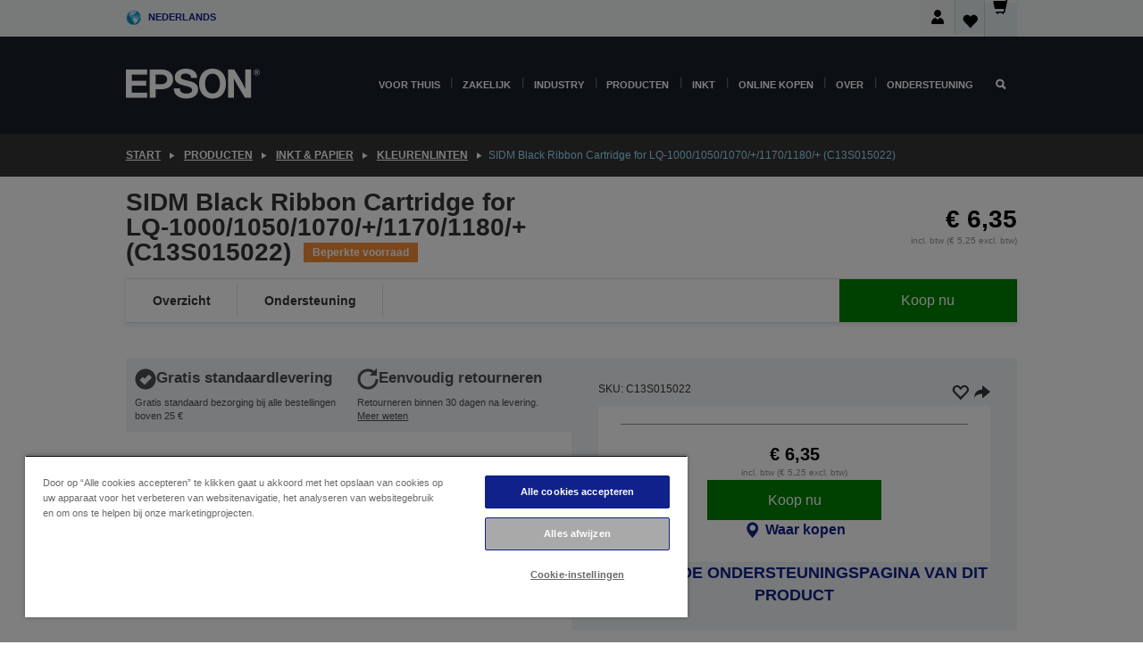

--- FILE ---
content_type: text/html;charset=UTF-8
request_url: https://www.epson.nl/nl_NL/producten/ink-and-paper/kleurenlinten/sidm-black-ribbon-cartridge-for-lq-1000-1050-1070-%2B-1170-1180-%2B-%28c13s015022%29/p/655
body_size: 26754
content:
<!DOCTYPE html>
 <html lang="nl-NL" dir="ltr">

<head>
    <title>
        SIDM Black Ribbon Cartridge for LQ-1000/1050/1070/+/1170/1180/+ (C13S015022) | Kleurenlinten | Inkt &amp; papier | Producten | Epson Nederland</title>

    <meta http-equiv="Content-Type" content="text/html; charset=utf-8"/>
    <meta http-equiv="X-UA-Compatible" content="IE=edge">
    <meta charset="utf-8">
    <meta name="viewport" content="width=device-width, initial-scale=1, minimum-scale=1">

    <link rel="preconnect" href="//i8.amplience.net">

    <link rel="dns-prefetch" href="//i8.amplience.net">
    <link rel="dns-prefetch" href="//c1.adis.ws">
    



 
     <link rel="canonical" href="https://www.epson.nl/nl_NL/producten/ink-and-paper/kleurenlinten/sidm-black-ribbon-cartridge-for-lq-1000-1050-1070-%2B-1170-1180-%2B-%28c13s015022%29/p/655" />
 
 
 
 <meta name="description" content="Productinformatie voor SIDM Black Ribbon Cartridge for LQ-1000/1050/1070/+/1170/1180/+ (C13S015022)">
<meta name="robots" content="index,follow">
<meta property="og:type" content="website">
<meta property="og:locale" content="nl_NL">
<meta property="og:title" content="SIDM Black Ribbon Cartridge for LQ-1000/1050/1070/+/1170/1180/+ (C13S015022) | Kleurenlinten | Inkt &amp;amp; papier | Producten | Epson Nederland">
<meta property="og:description" content="Productinformatie voor SIDM Black Ribbon Cartridge for LQ-1000/1050/1070/+/1170/1180/+ (C13S015022)">
<meta property="og:url" content="https://www.epson.nl/nl_NL/producten/ink-and-paper/kleurenlinten/sidm-black-ribbon-cartridge-for-lq-1000-1050-1070-%2B-1170-1180-%2B-%28c13s015022%29/p/655">
<meta property="og:image" content="https://i8.amplience.net/i/epsonemear/c13s015-d61786d2-ribbon-lq-10-11-more_png">
<meta property="product:brand" content="Epson">
<meta property="product:condition" content="new">
<meta property="product:availability" content="in stock">
<meta property="product:price:amount" content="6.35">
<meta property="product:price:currency" content="EUR">
<meta property="product:retailer_item_id" content="C13S015022">
<meta property="product:product:gtin" content="010343600447">
<link rel="shortcut icon" type="image/x-icon" media="all" href="/_ui/responsive/common/images/favicon.ico" />
        <link rel="stylesheet" type="text/css" media="all" href="/_ui/responsive/theme-alpha/css/style.css?20260109.1"/>
<link link rel="preload" as="style" type="text/css" media="all" href="/wro/addons_responsive.css?20260109.1" onload="this.onload=null;this.rel='stylesheet'" />
		<noscript><link rel="stylesheet" href="/wro/addons_responsive.css?20260109.1"></noscript>
	<script src="https://cdn.cookielaw.org/scripttemplates/otSDKStub.js"
            type="text/javascript"
            charset="UTF-8"
            data-document-language="true"
            data-domain-script="87389f27-c070-4cf4-87fd-5371a4e10a36"></script>

    <script type="text/javascript">
        function OptanonWrapper() { }
    </script>
<script type="text/javascript" src="//assets.adobedtm.com/a31994d57928/f467133c647c/launch-5eb2666b3e55.min.js"></script>














<script type="text/javascript">
!function(att,raq,t){
  var version = "1";
  var supportOldBrowsers = false;
  att[raq]=att[raq]||[];var n=["init","send","setUser","addUserIdentity","setUserIdentities","addUserSegment","setUserSegments","addUserTrait","setUserTraits","clearUser"];if(!att.xo){att.xo={activity:{},init:function(e){att[raq].push(["init",e.activity])}};for(var r=0;r<n.length;r++)att.xo.activity[n[r]]=function(e){return function(i,r,s){att[raq].push([n[e],i,r,s])}}(r)}var s=document.createElement("script");s.type="text/javascript",s.async=!0,s.src=t+version+".min.js",(att.document.documentMode||supportOldBrowsers)&&(s.src=t+version+".compat.min.js");var a=document.getElementsByTagName("script")[0];a.parentNode.insertBefore(s,a)
}(window,"_attraqt","https://cdn.attraqt.io/xo.all-");
</script></head>

<body class="page-productDetails pageType-ProductPage template-pages-product-productLayout2Page  smartedit-page-uid-productDetails smartedit-page-uuid-eyJpdGVtSWQiOiJwcm9kdWN0RGV0YWlscyIsImNhdGFsb2dJZCI6ImVwc29uR2xvYmFsQ29udGVudENhdGFsb2ciLCJjYXRhbG9nVmVyc2lvbiI6Ik9ubGluZSJ9 smartedit-catalog-version-uuid-epsonGlobalContentCatalog/Online  language-nl_NL ">

    <div class="main">
			<div class="yCmsContentSlot">
</div><header class="js-mainHeader">
    <a href="#main" class="skip">Skip to main content</a>

    <nav role="navigation" aria-label="menu" class="navigation navigation--top hidden-xs hidden-sm">
        <div class="container-fluid">
            <div class="row">
                <div class="col-sm-12 col-md-12 p-0">
                    <div class="navigation-top js-navigation-top">
                        <div class="navigation-top__list">
                            <div class="navigation-top__list-item hidden-xs hidden-sm sub-navigation">
                                <div class="yCmsContentSlot siteSelectorSlot">
<div class="yCmsComponent ">
<div class="navigation-top__links-trigger navigation-top__links-trigger--site-selector hidden-xs hidden-sm js-site-selector-trigger" tabindex="0">
    Nederlands</div>

<div class="site-selector js-site-selector-popup js-sub-navigation-nav sub-navigation__nav">
    <form id="command" class="site-selector__form js-site-selector-form" action="/nl_NL/site-change" method="post"><div class="site-selector__header clearfix">
            
             <legend class="site-selector__header-text">Regio en taal</legend>

           <button class="site-selector__header-btn btn btn-close js-close-site-selector" aria-hidden="true">
                <span aria-hidden="true" class="glyphicon glyphicon-remove"></span>
                <span class="sr-only">Terug</span>
            </button>
        </div>
        <div class="site-selector__content">
        
        
        <div class="form-group site-selector__form-group">
            <label for="siteSelectorCountrydesktop" class="site-selector__label form-group__label">Land/regio</label>
            <select id="siteSelectorCountrydesktop" class="site-selector__select form-control js-site-selector" name="site">
                <option value="epson-at">Austria</option>
                        <option value="epson-be">Belgium</option>
                        <option value="epson-bg">Bulgaria</option>
                        <option value="epson-hr">Croatia</option>
                        <option value="epson-cz">Czech Republic</option>
                        <option value="epson-dk">Denmark</option>
                        <option value="epson-ee">Estonia</option>
                        <option value="epson-eu">Europe</option>
                        <option value="epson-fi">Finland</option>
                        <option value="epson-fr">France</option>
                        <option value="epson-de">Germany</option>
                        <option value="epson-gr">Greece</option>
                        <option value="epson-hu">Hungary</option>
                        <option value="epson-ie">Ireland</option>
                        <option value="epson-it">Italy</option>
                        <option value="epson-lv">Latvia</option>
                        <option value="epson-lt">Lithuania</option>
                        <option value="epson-mt">Malta</option>
                        <option value="epson-nl" selected="selected">Netherlands</option>
                        <option value="epson-no">Norway</option>
                        <option value="epson-pl">Poland</option>
                        <option value="epson-pt">Portugal</option>
                        <option value="epson-ro">Romania</option>
                        <option value="epson-rs">Serbia</option>
                        <option value="epson-sk">Slovakia</option>
                        <option value="epson-si">Slovenia</option>
                        <option value="epson-es">Spain</option>
                        <option value="epson-se">Sweden</option>
                        <option value="epson-ch">Switzerland</option>
                        <option value="epson-gb">United Kingdom</option>
                        </select>
        </div>

        <div class="form-group site-selector__form-group">
            <label for="siteSelectorLangdesktop" class="site-selector__label form-group__label">Taal</label>
            <select id="siteSelectorLangdesktop" class="site-selector__select form-control js-language-selector" name="language">
                <option value="nl_NL" selected="selected">Nederlands</option>
                        </select>
        </div>

        <button class="btn btn-primary" type="submit">Bevestigen</button>
        
        <div class="site-selector__bottom">
            <p>Kunt u uw land niet vinden?</p>
            <a href="https://epson.com/">Bezoek de Epson Global website</a>
        </div>
        </div>
    <div>
<input type="hidden" name="CSRFToken" value="ebf20602-6636-483a-8c91-78f92ec5e73c" />
</div></form></div>
</div></div></div>
                        </div>
                        <ul class="navigation-top__list navigation-top__list--right">
                            <li class="navigation-user-icon js-header-account">
                                            <span class="hidden" id="readyPrintFlexSections">1</span>
                                            <div class="person-dropdown">
                                                <div id="userIconSignin">
                                                    <button class="dropbtn navigation-top__links-trigger" aria-expanded="false">
                                                        <img src="/_ui/responsive/common/images/icon-user-desktop.svg" />
                                                        Aanmelden</button>                                                </div>
                                                <div id="userIconSigninDropdown" class="user-icon-dropdown-content">
                                                <ul>
                                                    <li><a class="js-login-link" href="/nl_NL/login" target="_blank" data-offcanvas-text="Aamelden Shop">Aamelden Shop</a></li>
                                                    <li><a class="js-register-link"href="https://subscription.epson.eu/login?lang=nl-NL" target="_blank" data-offcanvas-text="Aanmelden ReadyPrint">Aanmelden ReadyPrint</a></li>
                                                    </ul>
                                                </div>
                                            </div>
                                            </li>
                                    <li class="navigation-top__list-item navigation-top__list-item--active navigation-top__links-trigger--active wishlist-border-r">
                                    <div class="wishlist-icon">
                                        <a href='/my-account/wishlist' aria-label="Go to wishlist">Verlanglijst<div class="mini-cart-count js-wishlist-cart-count hide-wishlist-count">
                                                    <span class="nav-items-total nav-items-total--active"></span>
                                                </div>
                                            <div class="mini-cart-icon">
                                                <i class='wishlist-desktop'></i>
                                            </div>
                                        </a>
                                    </div>
                                </li>
                                <li class="navigation-top__list-item navigation-top__list-item--active navigation-top__list-item--cart">
                                    <div class="yCmsContentSlot miniCartSlot">
<div class="yCmsComponent ">
<div class="mini-cart-div">
		<a
			class="navigation-top__links-trigger navigation-top__links-trigger--cart navigation-top__links-trigger--active mini-cart-link js-mini-cart-link" tabindex="0"
			data-modal-to-open="/nl_NL/cart/rollover/MiniCart"
			data-mini-cart-url="/nl_NL/cart/rollover/MiniCart"
			data-mini-cart-href="/nl_NL/cart"
			data-mini-cart-refresh-url="/nl_NL/cart/miniCart/SUBTOTAL"
			data-mini-cart-name="Winkelwagen"
			data-mini-cart-empty-name="Lege winkelwagen"
			data-mini-cart-items-text="Artikelen"
			>
			<div class="mini-cart-count js-mini-cart-count hideCount">
                 	<span class="nav-items-total nav-items-total--active">
                 		&nbsp;</span>
                 </div>
			<div class="mini-cart-icon mini-cart-margin">
				<span class="glyphicon glyphicon-shopping-cart"></span>
			</div>
			<div class="mini-cart-price js-mini-cart-price hidden-xs hidden-sm">
					0,00 €</div>
			</a>
	</div>

<div class="mini-cart-container js-mini-cart-container"></div></div></div></li>
                            </ul>
                    </div>
                </div>
            </div>
        </div>
    </nav>

    <div class="hidden-xs hidden-sm js-secondaryNavCompany collapse" id="accNavComponentDesktopTwo">
        <ul class="nav__links js-nav__links js-my-account-title" data-title="Mijn account">
            </ul>
    </div>

    <nav aria-label="Mobile navigation"
         class="navigation navigation--middle js-navigation--middle visible-xs visible-sm">
         <input type="hidden" value="true" id="transactionalValue" />
        <div class="container-fluid">
            <div class="row">
                <div class="text-left col-xs-2 col-sm-2">
                    <button class="navigation__btn navigation__hamburger js-toggle-sm-navigation" type="button">
                        <span aria-hidden="true"
                              class="navigation__hamburger-item navigation__hamburger-item--icon icon-hamburger"></span>
                        <span class="navigation__hamburger-item--txt">Menu</span>
                    </button>
                </div>
                <div class="text-center col-xs-5 col-sm-6">
                    <div class="navigation__logo js-mobile-logo">
                        </div>
                </div>
                <div class="pl-0 col-xs-5 col-sm-4">
                    <div class="row tab-row">
                        <div class="col-xs-3">
                                <button class="navigation__btn navigation__hamburger js-toggle-sm-person-icon mobile-header-people-icon" type="button">
                                <img src="/_ui/responsive/common/images/icon-user-mobile.svg" class="user-icon-w" />
                                </button>
                            </div>
                        <div class="col-xs-3">
                            <button class="navigation__btn navigation__btn--mobile js-toggle-xs-search" type="button">
                                    <span class="sr-only">Zoeken</span>
                                    <span aria-hidden="true" class="glyphicon glyphicon-search js-xs-search-icon"></span>
                                    <span aria-hidden="true" class="glyphicon glyphicon-close js-xs-close-icon display-none"></span>
                                </button>
                            </div>
                        <div class="col-xs-3">
                                <li class="navigation-top__list-item navigation-top__list-item--active wishlist-li">
                                    <div class="wishlist-icon">
                                        <a href='/my-account/wishlist' aria-label="Go to wishlist">Verlanglijst<div class="mini-cart-count js-wishlist-cart-count hide-wishlist-count">
                                                    <span class="nav-items-total nav-items-total--active"></span>
                                                </div>
                                            <div class="mini-cart-icon">
                                                <i class='wishlist-button__icon wishlist-mobile'></i>
                                            </div>
                                        </a>
                                    </div>
                                </li>
                            </div>
                            <div class="col-xs-3">
                                <li class="navigation-top__list-item navigation-top__list-item--active navigation-top__list-item--cart">
                                    <div class="yCmsContentSlot miniCartSlot">
<div class="yCmsComponent miniCartMobile">
<div class="mini-cart-div">
		<a
			class="navigation-top__links-trigger navigation-top__links-trigger--cart navigation-top__links-trigger--active mini-cart-link js-mini-cart-link" tabindex="0"
			data-modal-to-open="/nl_NL/cart/rollover/MiniCart"
			data-mini-cart-url="/nl_NL/cart/rollover/MiniCart"
			data-mini-cart-href="/nl_NL/cart"
			data-mini-cart-refresh-url="/nl_NL/cart/miniCart/SUBTOTAL"
			data-mini-cart-name="Winkelwagen"
			data-mini-cart-empty-name="Lege winkelwagen"
			data-mini-cart-items-text="Artikelen"
			>
			<div class="mini-cart-count js-mini-cart-count hideCount">
                 	<span class="nav-items-total nav-items-total--active">
                 		&nbsp;</span>
                 </div>
			<div class="mini-cart-icon mini-cart-margin">
				<span class="glyphicon glyphicon-shopping-cart"></span>
			</div>
			<div class="mini-cart-price js-mini-cart-price hidden-xs hidden-sm">
					0,00 €</div>
			</a>
	</div>

<div class="mini-cart-container js-mini-cart-container"></div></div></div></li>
                            </div>
                        </div>
                </div>
            </div>
        </div>
    </nav>
    <a id="skiptonavigation"></a>
    <nav class="navigation navigation--bottom js_navigation--bottom js-enquire-offcanvas-navigation" role="navigation">
		<div class="js-offcanvas-site-selector hidden-md hidden-lg">
			<div class="yCmsContentSlot siteSelectorSlot">
<div class="yCmsComponent ">
<div class="navigation-top__links-trigger navigation-top__links-trigger--site-selector hidden-xs hidden-sm js-site-selector-trigger" tabindex="0">
    Nederlands</div>

<div class="site-selector js-site-selector-popup js-sub-navigation-nav sub-navigation__nav">
    <form id="command" class="site-selector__form js-site-selector-form" action="/nl_NL/site-change" method="post"><div class="site-selector__header clearfix">
            
             <legend class="site-selector__header-text">Regio en taal</legend>

           <button class="site-selector__header-btn btn btn-close js-close-site-selector" aria-hidden="true">
                <span aria-hidden="true" class="glyphicon glyphicon-remove"></span>
                <span class="sr-only">Terug</span>
            </button>
        </div>
        <div class="site-selector__content">
        
        
        <div class="form-group site-selector__form-group">
            <label for="siteSelectorCountrymobile" class="site-selector__label form-group__label">Land/regio</label>
            <select id="siteSelectorCountrymobile" class="site-selector__select form-control js-site-selector" name="site">
                <option value="epson-at">Austria</option>
                        <option value="epson-be">Belgium</option>
                        <option value="epson-bg">Bulgaria</option>
                        <option value="epson-hr">Croatia</option>
                        <option value="epson-cz">Czech Republic</option>
                        <option value="epson-dk">Denmark</option>
                        <option value="epson-ee">Estonia</option>
                        <option value="epson-eu">Europe</option>
                        <option value="epson-fi">Finland</option>
                        <option value="epson-fr">France</option>
                        <option value="epson-de">Germany</option>
                        <option value="epson-gr">Greece</option>
                        <option value="epson-hu">Hungary</option>
                        <option value="epson-ie">Ireland</option>
                        <option value="epson-it">Italy</option>
                        <option value="epson-lv">Latvia</option>
                        <option value="epson-lt">Lithuania</option>
                        <option value="epson-mt">Malta</option>
                        <option value="epson-nl" selected="selected">Netherlands</option>
                        <option value="epson-no">Norway</option>
                        <option value="epson-pl">Poland</option>
                        <option value="epson-pt">Portugal</option>
                        <option value="epson-ro">Romania</option>
                        <option value="epson-rs">Serbia</option>
                        <option value="epson-sk">Slovakia</option>
                        <option value="epson-si">Slovenia</option>
                        <option value="epson-es">Spain</option>
                        <option value="epson-se">Sweden</option>
                        <option value="epson-ch">Switzerland</option>
                        <option value="epson-gb">United Kingdom</option>
                        </select>
        </div>

        <div class="form-group site-selector__form-group">
            <label for="siteSelectorLangmobile" class="site-selector__label form-group__label">Taal</label>
            <select id="siteSelectorLangmobile" class="site-selector__select form-control js-language-selector" name="language">
                <option value="nl_NL" selected="selected">Nederlands</option>
                        </select>
        </div>

        <button class="btn btn-primary" type="submit">Bevestigen</button>
        
        <div class="site-selector__bottom">
            <p>Kunt u uw land niet vinden?</p>
            <a href="https://epson.com/">Bezoek de Epson Global website</a>
        </div>
        </div>
    <div>
<input type="hidden" name="CSRFToken" value="ebf20602-6636-483a-8c91-78f92ec5e73c" />
</div></form></div>
</div></div><div class="js-offcanvas-overlay overlay"></div>
		</div>
		<ul class="sticky-nav-top hidden-lg hidden-md js-sticky-user-group hidden-md hidden-lg">
			</ul>
		<div class="container-fluid">
			<div class="row">
				<div class="col-xs-4 col-md-2 navigation__column navigation__column--logo hidden-xs hidden-sm site-logo js-site-logo">
					<div class="yCmsComponent yComponentWrapper">
<div class="banner">

		<a class="banner__link" href="/nl_NL/">
						<img class="banner__img" title="Epson" 
						alt="Epson" src="/medias/sys_master/images/h07/h21/9291547803678/logo/logo.png">
					</a>
				</div></div></div>
				<div class="col-xs-12 col-md-10 navigation__column navigation__column--links js-relative-parent">
					<ul class=" navigation__list navigation__list--offcanvas js-offcanvas-links ">
						<li class="navigation__list-item js-enquire-has-sub hidden-md hidden-lg">
								<span class="navigation__trigger navigation__trigger--arrow js-enquire-sub-trigger js-enquire-sub-trigger-account navigation__trigger-wrap">
												<a href="/nl_NL/login">Mijn account (aanmelden/registreren)</a>
											</span>
											<div class="navigation-account  navigation__sub js_sub__navigation">
												<div class="navigation-account__nodes">
													<ul class="navigation-account__list js-login-navigation js-login-root">
														<li class="navigation-account__list-item navigation-account__list-item--back">
															<a class="navigation-account__back js-enquire-sub-close hidden-md hidden-lg navigation__back-icon glyphicon glyphicon-chevron-left back-text" role="button" href="#">
																Terug</a>
														</li>
														</ul>
												</div>
											</div>

									</li>

							<li class="navigation__list-item   js-enquire-has-sub">
								<span class="navigation__trigger navigation__trigger--arrow js-enquire-sub-trigger"
												data-layer-track="mega_menu_click"
data-layer-on="click"
data-layer-name="top-selection-cmsitem_00022003"
data-layer-data="{ &#034;megamenu_item_top_selection&#034;: &#034;Voor thuis&#034; }"
>
										<a aria-expanded="false" href="/nl_NL/for-home">Voor thuis</a></span>
								<div class="navigation-sub navigation-sub--one navigation__sub js_sub__navigation js-nav-height col-md-3 col-lg-2">

										<div class="navigation-sub__nodes col-md-12">
														<ul class="navigation-sub__list js-sub-nested-navigation js-menu-aim ">
															<li class="navigation-sub__list-item navigation-sub__list-item--back">
																<a class="navigation-sub__back js-enquire-sub-close hidden-md hidden-lg navigation__back-icon glyphicon glyphicon-chevron-left back-text" role="button" href="#">
																	Terug</a>
															</li>

															<li class="navigation-sub__list-item" data-layer-alias="top-selection-cmsitem_00022003"
>
																<span class="yCmsComponent navigation-sub__link-parent hidden-md hidden-lg">
<a aria-expanded="false" href="/nl_NL/for-home">Voor thuis</a></span><li class="navigation-sub__list-item  js-enquire-nested-has-sub">
																				<span class="navigation-sub__trigger navigation-sub__trigger--arrow js-enquire-nested-sub-trigger"
																							data-layer-extend="top-selection-cmsitem_00022003"
data-layer-name="second-selection-cmsitem_00136128"
data-layer-data="{ &#034;megamenu_item_second_selection&#034;: &#034;Printers&#034; }"
>
																					<a aria-expanded="false" href="/nl_NL/c/consumer">Printers</a></span>
																				<div class="navigation-sub-sub navigation__sub js-nav-height js_sub_sub__navigation col-md-3 col-lg-2">

																					<div class="navigation-sub-sub__nodes col-md-12">
																						<ul class="navigation-sub-sub__list ">

																							<li class="navigation-sub-sub__list-item navigation-sub-sub__list-item--back">
																								<a class="navigation-sub-sub__back js-enquire-nested-sub-close hidden-md hidden-lg navigation__back-icon glyphicon glyphicon-chevron-left back-text" role="button" href="#">
																									Terug</a>
																							</li>

																							<li class="navigation-sub-sub__list-item" data-layer-alias="second-selection-cmsitem_00136128"
>
																								<span class="yCmsComponent navigation-sub-sub__link-parent hidden-md hidden-lg">
<a aria-expanded="false" href="/nl_NL/c/consumer">Printers</a></span></li>
																							<li class="navigation-sub-sub__list-item" data-layer-extend="second-selection-cmsitem_00136128"
data-layer-data="{ &#034;megamenu_item_third_selection&#034;: &#034;Vind de juiste printer&#034; }"
>
																											<a aria-expanded="false" href="/nl_NL/products/printers/inkjet/consumer/c/consumer">Vind de juiste printer</a></li>
																									<li class="navigation-sub-sub__list-item" data-layer-extend="second-selection-cmsitem_00136128"
data-layer-data="{ &#034;megamenu_item_third_selection&#034;: &#034;Vind de juiste inkt&#034; }"
>
																											<a aria-expanded="false" href="/nl_NL/inkfinder">Vind de juiste inkt</a></li>
																									<li class="navigation-sub-sub__list-item" data-layer-extend="second-selection-cmsitem_00136128"
data-layer-data="{ &#034;megamenu_item_third_selection&#034;: &#034;Vind het juiste papier&#034; }"
>
																											<a aria-expanded="false" href="/nl_NL/products/ink-and-paper/paper-and-media/c/paper">Vind het juiste papier</a></li>
																									<li class="navigation-sub-sub__list-item" data-layer-extend="second-selection-cmsitem_00136128"
data-layer-data="{ &#034;megamenu_item_third_selection&#034;: &#034;Cartridgevrije printers (EcoTank)&#034; }"
>
																											<a aria-expanded="false" href="/nl_NL/for-home/ecotank">Cartridgevrije printers (EcoTank)</a></li>
																									<li class="navigation-sub-sub__list-item" data-layer-extend="second-selection-cmsitem_00136128"
data-layer-data="{ &#034;megamenu_item_third_selection&#034;: &#034;Printers met cartridges&#034; }"
>
																											<a aria-expanded="false" href="/nl_NL/for-home/expression-printers">Printers met cartridges</a></li>
																									<li class="navigation-sub-sub__list-item" data-layer-extend="second-selection-cmsitem_00136128"
data-layer-data="{ &#034;megamenu_item_third_selection&#034;: &#034;Fotoprinters&#034; }"
>
																											<a aria-expanded="false" href="/nl_NL/products/printers/inkjet/consumer/c/consumer?q&#61;%3Arelevance%3Afhq%3A%252F%252Fcatalog01%252Fnl_NL%252Fcategories%253C%257Bcatalog01_categories_printers_inkjet_consumer%257D%252Fclassification%253E%257Binkjet_photo%257D">Fotoprinters</a></li>
																									<li class="navigation-sub-sub__list-item" data-layer-extend="second-selection-cmsitem_00136128"
data-layer-data="{ &#034;megamenu_item_third_selection&#034;: &#034;Zwart-witprinters&#034; }"
>
																											<a aria-expanded="false" href="/nl_NL/ecotank-mono-printers">Zwart-witprinters</a></li>
																									<li class="navigation-sub-sub__list-item" data-layer-extend="second-selection-cmsitem_00136128"
data-layer-data="{ &#034;megamenu_item_third_selection&#034;: &#034;Printers voor thuis en kleine kantoren&#034; }"
>
																											<a aria-expanded="false" href="/nl_NL/for-home/home-office">Printers voor thuis en kleine kantoren</a></li>
																									<li class="navigation-sub-sub__list-item" data-layer-extend="second-selection-cmsitem_00136128"
data-layer-data="{ &#034;megamenu_item_third_selection&#034;: &#034;Print vanaf je telefoon&#034; }"
>
																											<a aria-expanded="false" href="/nl_NL/smartpanel">Print vanaf je telefoon</a></li>
																									<li class="navigation-sub-sub__list-item" data-layer-extend="second-selection-cmsitem_00136128"
data-layer-data="{ &#034;megamenu_item_third_selection&#034;: &#034;Alle printers&#034; }"
>
																											<a aria-expanded="false" href="/nl_NL/products/printers/inkjet/consumer/c/consumer">Alle printers</a></li>
																									<li class="navigation-sub-sub__list-item" data-layer-extend="second-selection-cmsitem_00136128"
data-layer-data="{ &#034;megamenu_item_third_selection&#034;: &#034;Creative Corner: Printbare sjablonen&#034; }"
>
																											<a aria-expanded="false" href="https://creativecorner.epson.eu/" target="_blank" rel="noopener noreferrer">Creative Corner: Printbare sjablonen</a></li>
																									</ul>
																					</div>
																				</div>
																			</li>
																		<li class="navigation-sub__list-item  js-enquire-nested-has-sub">
																				<span class="navigation-sub__trigger navigation-sub__trigger--arrow js-enquire-nested-sub-trigger"
																							data-layer-extend="top-selection-cmsitem_00022003"
data-layer-name="second-selection-cmsitem_00136157"
data-layer-data="{ &#034;megamenu_item_second_selection&#034;: &#034;Projectoren&#034; }"
>
																					<a aria-expanded="false" href="/nl_NL/for-home/home-cinema">Projectoren</a></span>
																				<div class="navigation-sub-sub navigation__sub js-nav-height js_sub_sub__navigation col-md-3 col-lg-2">

																					<div class="navigation-sub-sub__nodes col-md-12">
																						<ul class="navigation-sub-sub__list ">

																							<li class="navigation-sub-sub__list-item navigation-sub-sub__list-item--back">
																								<a class="navigation-sub-sub__back js-enquire-nested-sub-close hidden-md hidden-lg navigation__back-icon glyphicon glyphicon-chevron-left back-text" role="button" href="#">
																									Terug</a>
																							</li>

																							<li class="navigation-sub-sub__list-item" data-layer-alias="second-selection-cmsitem_00136157"
>
																								<span class="yCmsComponent navigation-sub-sub__link-parent hidden-md hidden-lg">
<a aria-expanded="false" href="/nl_NL/for-home/home-cinema">Projectoren</a></span></li>
																							<li class="navigation-sub-sub__list-item" data-layer-extend="second-selection-cmsitem_00136157"
data-layer-data="{ &#034;megamenu_item_third_selection&#034;: &#034;Lifestudio: Slimme draagbare projectoren&#034; }"
>
																											<a aria-expanded="false" href="/nl_NL/for-home/home-cinema/portable-smart-projectors">Lifestudio: Slimme draagbare projectoren</a></li>
																									<li class="navigation-sub-sub__list-item" data-layer-extend="second-selection-cmsitem_00136157"
data-layer-data="{ &#034;megamenu_item_third_selection&#034;: &#034;Lifestudio: Slimme ultrakorte projectoren&#034; }"
>
																											<a aria-expanded="false" href="/nl_NL/for-home/home-cinema/ultra-short-throw-smart-projectors">Lifestudio: Slimme ultrakorte projectoren</a></li>
																									<li class="navigation-sub-sub__list-item" data-layer-extend="second-selection-cmsitem_00136157"
data-layer-data="{ &#034;megamenu_item_third_selection&#034;: &#034;Epiqvision: Laserprojectoren&#034; }"
>
																											<a aria-expanded="false" href="/nl_NL/epiqvision">Epiqvision: Laserprojectoren</a></li>
																									<li class="navigation-sub-sub__list-item" data-layer-extend="second-selection-cmsitem_00136157"
data-layer-data="{ &#034;megamenu_item_third_selection&#034;: &#034;Compacte en slimme draagbare projectoren&#034; }"
>
																											<a aria-expanded="false" href="/nl_NL/for-home/home-cinema/mini-smart-projectors">Compacte en slimme draagbare projectoren</a></li>
																									<li class="navigation-sub-sub__list-item" data-layer-extend="second-selection-cmsitem_00136157"
data-layer-data="{ &#034;megamenu_item_third_selection&#034;: &#034;Home cinema projectoren&#034; }"
>
																											<a aria-expanded="false" href="/nl_NL/products/projector/home-cinema/c/homecinema">Home cinema projectoren</a></li>
																									<li class="navigation-sub-sub__list-item" data-layer-extend="second-selection-cmsitem_00136157"
data-layer-data="{ &#034;megamenu_item_third_selection&#034;: &#034;Gamingprojectoren&#034; }"
>
																											<a aria-expanded="false" href="/nl_NL/for-home/gaming">Gamingprojectoren</a></li>
																									<li class="navigation-sub-sub__list-item" data-layer-extend="second-selection-cmsitem_00136157"
data-layer-data="{ &#034;megamenu_item_third_selection&#034;: &#034;Professionele laserprojectoren voor thuis&#034; }"
>
																											<a aria-expanded="false" href="/nl_NL/for-home/home-cinema/professional-home-projectors">Professionele laserprojectoren voor thuis</a></li>
																									<li class="navigation-sub-sub__list-item" data-layer-extend="second-selection-cmsitem_00136157"
data-layer-data="{ &#034;megamenu_item_third_selection&#034;: &#034;Projectoren voor het thuiskantoor&#034; }"
>
																											<a aria-expanded="false" href="/nl_NL/producten/projector/c/projector?q&#61;%3Arelevance%3Afhq%3A%252F%252Fcatalog01%252Fnl_NL%252Fcategories%253C%257Bcatalog01_categories_projector%257D%252Froomtypeapplication%253E%257Bhomeoffice%257D&amp;page&#61;0">Projectoren voor het thuiskantoor</a></li>
																									<li class="navigation-sub-sub__list-item" data-layer-extend="second-selection-cmsitem_00136157"
data-layer-data="{ &#034;megamenu_item_third_selection&#034;: &#034;Opties en accessoires&#034; }"
>
																											<a aria-expanded="false" href="/nl_NL/products/options/projector-accessories/c/standard">Opties en accessoires</a></li>
																									<li class="navigation-sub-sub__list-item" data-layer-extend="second-selection-cmsitem_00136157"
data-layer-data="{ &#034;megamenu_item_third_selection&#034;: &#034;Alle producten voor home entertainment&#034; }"
>
																											<a aria-expanded="false" href="/nl_NL/products/projector/home-cinema/c/homecinema">Alle producten voor home entertainment</a></li>
																									</ul>
																					</div>
																				</div>
																			</li>
																		<li class="navigation-sub__list-item ">
																				<span class="navigation-sub__trigger  js-enquire-nested-sub-trigger"
																							data-layer-extend="top-selection-cmsitem_00022003"
data-layer-name="second-selection-cmsitem_00553284"
data-layer-data="{ &#034;megamenu_item_second_selection&#034;: &#034;Scanners&#034; }"
>
																					<a aria-expanded="false" href="/nl_NL/c/consumerscanner">Scanners</a></span>
																				<div class="navigation-sub-sub navigation__sub js-nav-height js_sub_sub__navigation col-md-3 col-lg-2">

																					<div class="navigation-sub-sub__nodes col-md-12">
																						<ul class="navigation-sub-sub__list has-title">

																							<li class="navigation-sub-sub__list-item navigation-sub-sub__list-item--back">
																								<a class="navigation-sub-sub__back js-enquire-nested-sub-close hidden-md hidden-lg navigation__back-icon glyphicon glyphicon-chevron-left back-text" role="button" href="#">
																									Terug</a>
																							</li>

																							<li class="navigation-sub-sub__list-item" data-layer-alias="second-selection-cmsitem_00553284"
>
																								<span class="yCmsComponent navigation-sub-sub__link-parent hidden-md hidden-lg">
<a aria-expanded="false" href="/nl_NL/c/consumerscanner">Scanners</a></span></li>
																							</ul>
																					</div>
																				</div>
																			</li>
																		<li class="navigation-sub__list-item  js-enquire-nested-has-sub">
																				<span class="navigation-sub__trigger navigation-sub__trigger--arrow js-enquire-nested-sub-trigger"
																							data-layer-extend="top-selection-cmsitem_00022003"
data-layer-name="second-selection-cmsitem_00553292"
data-layer-data="{ &#034;megamenu_item_second_selection&#034;: &#034;Inkt &amp; Papier&#034; }"
>
																					<a style="cursor:default" aria-expanded="false">Inkt &amp; Papier</a></span>
																				<div class="navigation-sub-sub navigation__sub js-nav-height js_sub_sub__navigation col-md-3 col-lg-2">

																					<div class="navigation-sub-sub__nodes col-md-12">
																						<ul class="navigation-sub-sub__list has-title">

																							<li class="navigation-sub-sub__list-item navigation-sub-sub__list-item--back">
																								<a class="navigation-sub-sub__back js-enquire-nested-sub-close hidden-md hidden-lg navigation__back-icon glyphicon glyphicon-chevron-left back-text" role="button" href="#">
																									Terug</a>
																							</li>

																							<li class="navigation-sub-sub__list-item" data-layer-alias="second-selection-cmsitem_00553292"
>
																								<span class="yCmsComponent navigation-sub-sub__link-parent hidden-md hidden-lg">
<a style="cursor:default" aria-expanded="false">Inkt &amp; Papier</a></span></li>
																							<li class="navigation-sub-sub__list-item" data-layer-extend="second-selection-cmsitem_00553292"
data-layer-data="{ &#034;megamenu_item_third_selection&#034;: &#034;Inktcartridges&#034; }"
>
																											<a aria-expanded="false" href="/nl_NL/products/ink-and-paper/ink-consumables/c/inkcart?q&#61;Ink&#43;Cartridges">Inktcartridges</a></li>
																									<li class="navigation-sub-sub__list-item" data-layer-extend="second-selection-cmsitem_00553292"
data-layer-data="{ &#034;megamenu_item_third_selection&#034;: &#034;Inktflessen voor EcoTank&#034; }"
>
																											<a aria-expanded="false" href="/nl_NL/products/ink-and-paper/ink-consumables/c/inkcart?q&#61;%3Arelevance%3Afhq%3A%252F%252Fcatalog01%252Fnl_NL%252Fcategories%253C%257Bcatalog01_categories_inkpaper_inkcart%257D%252Fpackagetype%253Dbottle">Inktflessen voor EcoTank</a></li>
																									<li class="navigation-sub-sub__list-item" data-layer-extend="second-selection-cmsitem_00553292"
data-layer-data="{ &#034;megamenu_item_third_selection&#034;: &#034;Printer- &amp; fotopapier&#034; }"
>
																											<a aria-expanded="false" href="/nl_NL/products/ink-and-paper/paper-and-media/c/paper">Printer- &amp; fotopapier</a></li>
																									<li class="navigation-sub-sub__list-item" data-layer-extend="second-selection-cmsitem_00553292"
data-layer-data="{ &#034;megamenu_item_third_selection&#034;: &#034;Inktzoeker&#034; }"
>
																											<a aria-expanded="false" href="/nl_NL/inkfinder">Inktzoeker</a></li>
																									<li class="navigation-sub-sub__list-item" data-layer-extend="second-selection-cmsitem_00553292"
data-layer-data="{ &#034;megamenu_item_third_selection&#034;: &#034;Cartridge-inzameling &amp; recycling&#034; }"
>
																											<a aria-expanded="false" href="https://epson-recycling.cycleon.eu/en/home" target="_blank" rel="noopener noreferrer">Cartridge-inzameling &amp; recycling</a></li>
																									<li class="navigation-sub-sub__list-item" data-layer-extend="second-selection-cmsitem_00553292"
data-layer-data="{ &#034;megamenu_item_third_selection&#034;: &#034;Inktabonnementen&#034; }"
>
																											<a aria-expanded="false" href="/nl_NL/readyprint">Inktabonnementen</a></li>
																									</ul>
																					</div>
																				</div>
																			</li>
																		<li class="navigation-sub__list-item  js-enquire-nested-has-sub">
																				<span class="navigation-sub__trigger navigation-sub__trigger--arrow js-enquire-nested-sub-trigger"
																							data-layer-extend="top-selection-cmsitem_00022003"
data-layer-name="second-selection-cmsitem_00553314"
data-layer-data="{ &#034;megamenu_item_second_selection&#034;: &#034;Inktabonnement&#034; }"
>
																					<a style="cursor:default" aria-expanded="false">Inktabonnement</a></span>
																				<div class="navigation-sub-sub navigation__sub js-nav-height js_sub_sub__navigation col-md-3 col-lg-2">

																					<div class="navigation-sub-sub__nodes col-md-12">
																						<ul class="navigation-sub-sub__list has-title">

																							<li class="navigation-sub-sub__list-item navigation-sub-sub__list-item--back">
																								<a class="navigation-sub-sub__back js-enquire-nested-sub-close hidden-md hidden-lg navigation__back-icon glyphicon glyphicon-chevron-left back-text" role="button" href="#">
																									Terug</a>
																							</li>

																							<li class="navigation-sub-sub__list-item" data-layer-alias="second-selection-cmsitem_00553314"
>
																								<span class="yCmsComponent navigation-sub-sub__link-parent hidden-md hidden-lg">
<a style="cursor:default" aria-expanded="false">Inktabonnement</a></span></li>
																							<li class="navigation-sub-sub__list-item" data-layer-extend="second-selection-cmsitem_00553314"
data-layer-data="{ &#034;megamenu_item_third_selection&#034;: &#034;ReadyPrint Flex: maandelijks inktplan&#034; }"
>
																											<a aria-expanded="false" href="/nl_NL/readyprint/flex-ink-subscription-home">ReadyPrint Flex: maandelijks inktplan</a></li>
																									<li class="navigation-sub-sub__list-item" data-layer-extend="second-selection-cmsitem_00553314"
data-layer-data="{ &#034;megamenu_item_third_selection&#034;: &#034;ReadyPrint MAX: printer + inktabonnement&#034; }"
>
																											<a aria-expanded="false" href="/nl_NL/readyprint/max-printer-ink-subscription">ReadyPrint MAX: printer &#43; inktabonnement</a></li>
																									<li class="navigation-sub-sub__list-item" data-layer-extend="second-selection-cmsitem_00553314"
data-layer-data="{ &#034;megamenu_item_third_selection&#034;: &#034;ReadyPrint Photo-inktabonnement&#034; }"
>
																											<a aria-expanded="false" href="/nl_NL/readyprint/photo-ink-subscription">ReadyPrint Photo-inktabonnement</a></li>
																									<li class="navigation-sub-sub__list-item" data-layer-extend="second-selection-cmsitem_00553314"
data-layer-data="{ &#034;megamenu_item_third_selection&#034;: &#034;Geld besparen met een inktabonnement&#034; }"
>
																											<a aria-expanded="false" href="/nl_NL/readyprint/ink-cost-savings">Geld besparen met een inktabonnement</a></li>
																									<li class="navigation-sub-sub__list-item" data-layer-extend="second-selection-cmsitem_00553314"
data-layer-data="{ &#034;megamenu_item_third_selection&#034;: &#034;Waarom originele inkt kopen?&#034; }"
>
																											<a aria-expanded="false" href="/nl_NL/consumables/genuine-inks">Waarom originele inkt kopen?</a></li>
																									<li class="navigation-sub-sub__list-item" data-layer-extend="second-selection-cmsitem_00553314"
data-layer-data="{ &#034;megamenu_item_third_selection&#034;: &#034;Alle abonnementen&#034; }"
>
																											<a aria-expanded="false" href="/nl_NL/readyprint">Alle abonnementen</a></li>
																									</ul>
																					</div>
																				</div>
																			</li>
																		<li class="navigation-sub__list-item  js-enquire-nested-has-sub">
																				<span class="navigation-sub__trigger navigation-sub__trigger--arrow js-enquire-nested-sub-trigger"
																							data-layer-extend="top-selection-cmsitem_00022003"
data-layer-name="second-selection-cmsitem_00169090"
data-layer-data="{ &#034;megamenu_item_second_selection&#034;: &#034;Apps &amp; Services&#034; }"
>
																					<a style="cursor:default" aria-expanded="false">Apps &amp; Services</a></span>
																				<div class="navigation-sub-sub navigation__sub js-nav-height js_sub_sub__navigation col-md-3 col-lg-2">

																					<div class="navigation-sub-sub__nodes col-md-12">
																						<ul class="navigation-sub-sub__list has-title">

																							<li class="navigation-sub-sub__list-item navigation-sub-sub__list-item--back">
																								<a class="navigation-sub-sub__back js-enquire-nested-sub-close hidden-md hidden-lg navigation__back-icon glyphicon glyphicon-chevron-left back-text" role="button" href="#">
																									Terug</a>
																							</li>

																							<li class="navigation-sub-sub__list-item" data-layer-alias="second-selection-cmsitem_00169090"
>
																								<span class="yCmsComponent navigation-sub-sub__link-parent hidden-md hidden-lg">
<a style="cursor:default" aria-expanded="false">Apps &amp; Services</a></span></li>
																							<li class="navigation-sub-sub__list-item" data-layer-extend="second-selection-cmsitem_00169090"
data-layer-data="{ &#034;megamenu_item_third_selection&#034;: &#034;Mobiel printen &amp; scannen&#034; }"
>
																											<a aria-expanded="false" href="/nl_NL/smartpanel">Mobiel printen &amp; scannen</a></li>
																									<li class="navigation-sub-sub__list-item" data-layer-extend="second-selection-cmsitem_00169090"
data-layer-data="{ &#034;megamenu_item_third_selection&#034;: &#034;Epson Connect: print vanaf elke locatie&#034; }"
>
																											<a aria-expanded="false" href="/nl_NL/apps-software/epson-connect">Epson Connect: print vanaf elke locatie</a></li>
																									<li class="navigation-sub-sub__list-item" data-layer-extend="second-selection-cmsitem_00169090"
data-layer-data="{ &#034;megamenu_item_third_selection&#034;: &#034;Projectorsoftware &amp; -apps&#034; }"
>
																											<a aria-expanded="false" href="/nl_NL/epson-projector-software">Projectorsoftware &amp; -apps</a></li>
																									<li class="navigation-sub-sub__list-item" data-layer-extend="second-selection-cmsitem_00169090"
data-layer-data="{ &#034;megamenu_item_third_selection&#034;: &#034;EcoTank besparingscalculator&#034; }"
>
																											<a aria-expanded="false" href="/nl_NL/for-home/ecotank-calculator">EcoTank besparingscalculator</a></li>
																									<li class="navigation-sub-sub__list-item" data-layer-extend="second-selection-cmsitem_00169090"
data-layer-data="{ &#034;megamenu_item_third_selection&#034;: &#034;Garantie- &amp; serviceplannen&#034; }"
>
																											<a aria-expanded="false" href="/nl_NL/coverplus">Garantie- &amp; serviceplannen</a></li>
																									<li class="navigation-sub-sub__list-item" data-layer-extend="second-selection-cmsitem_00169090"
data-layer-data="{ &#034;megamenu_item_third_selection&#034;: &#034;Productregistratie&#034; }"
>
																											<a aria-expanded="false" href="https://register.epson-europe.com/?locale&#61;nl-NL&amp;adobe_mc&#61;MCMID%3D37063971282081182174601214519426939557%7CMCORGID%3DC6DD45815AE6DFFD0A495D24%2540AdobeOrg%7CTS%3D1742309436" target="_blank" rel="noopener noreferrer">Productregistratie</a></li>
																									<li class="navigation-sub-sub__list-item" data-layer-extend="second-selection-cmsitem_00169090"
data-layer-data="{ &#034;megamenu_item_third_selection&#034;: &#034;Alle apps &amp; software&#034; }"
>
																											<a aria-expanded="false" href="/nl_NL/apps-software">Alle apps &amp; software</a></li>
																									</ul>
																					</div>
																				</div>
																			</li>
																		<li class="navigation-sub__list-item  js-enquire-nested-has-sub">
																				<span class="navigation-sub__trigger navigation-sub__trigger--arrow js-enquire-nested-sub-trigger"
																							data-layer-extend="top-selection-cmsitem_00022003"
data-layer-name="second-selection-cmsitem_00136168"
data-layer-data="{ &#034;megamenu_item_second_selection&#034;: &#034;Promoties&#034; }"
>
																					<a aria-expanded="false" href="/nl_NL/promotions">Promoties</a></span>
																				<div class="navigation-sub-sub navigation__sub js-nav-height js_sub_sub__navigation col-md-3 col-lg-2">

																					<div class="navigation-sub-sub__nodes col-md-12">
																						<ul class="navigation-sub-sub__list ">

																							<li class="navigation-sub-sub__list-item navigation-sub-sub__list-item--back">
																								<a class="navigation-sub-sub__back js-enquire-nested-sub-close hidden-md hidden-lg navigation__back-icon glyphicon glyphicon-chevron-left back-text" role="button" href="#">
																									Terug</a>
																							</li>

																							<li class="navigation-sub-sub__list-item" data-layer-alias="second-selection-cmsitem_00136168"
>
																								<span class="yCmsComponent navigation-sub-sub__link-parent hidden-md hidden-lg">
<a aria-expanded="false" href="/nl_NL/promotions">Promoties</a></span></li>
																							<li class="navigation-sub-sub__list-item" data-layer-extend="second-selection-cmsitem_00136168"
data-layer-data="{ &#034;megamenu_item_third_selection&#034;: &#034;Online verkoop&#034; }"
>
																											<a aria-expanded="false" href="/nl_NL/store-promotions">Online verkoop</a></li>
																									<li class="navigation-sub-sub__list-item" data-layer-extend="second-selection-cmsitem_00136168"
data-layer-data="{ &#034;megamenu_item_third_selection&#034;: &#034;Flash sale&#034; }"
>
																											<a aria-expanded="false" href="/nl_NL/flashsale">Flash sale</a></li>
																									<li class="navigation-sub-sub__list-item" data-layer-extend="second-selection-cmsitem_00136168"
data-layer-data="{ &#034;megamenu_item_third_selection&#034;: &#034;Verlengde garantiepromotie&#034; }"
>
																											<a aria-expanded="false" href="/nl_NL/promotions/extended-warranty">Verlengde garantiepromotie</a></li>
																									<li class="navigation-sub-sub__list-item" data-layer-extend="second-selection-cmsitem_00136168"
data-layer-data="{ &#034;megamenu_item_third_selection&#034;: &#034;Laatste aanbiedingen&#034; }"
>
																											<a aria-expanded="false" href="/nl_NL/products/latest-deals/c/latest-deals">Laatste aanbiedingen</a></li>
																									<li class="navigation-sub-sub__list-item" data-layer-extend="second-selection-cmsitem_00136168"
data-layer-data="{ &#034;megamenu_item_third_selection&#034;: &#034;Newsletter&#034; }"
>
																											<a aria-expanded="false" href="/nl_NL/newslettersignup">Newsletter</a></li>
																									<li class="navigation-sub-sub__list-item" data-layer-extend="second-selection-cmsitem_00136168"
data-layer-data="{ &#034;megamenu_item_third_selection&#034;: &#034;Alle promoties&#034; }"
>
																											<a aria-expanded="false" href="/nl_NL/promotions">Alle promoties</a></li>
																									</ul>
																					</div>
																				</div>
																			</li>
																		<li class="navigation-sub__list-item ">
																				<span class="navigation-sub__trigger  js-enquire-nested-sub-trigger"
																							data-layer-extend="top-selection-cmsitem_00022003"
data-layer-name="second-selection-cmsitem_00553287"
data-layer-data="{ &#034;megamenu_item_second_selection&#034;: &#034;Online kopen&#034; }"
>
																					<a aria-expanded="false" href="/nl_NL/shop">Online kopen</a></span>
																				<div class="navigation-sub-sub navigation__sub js-nav-height js_sub_sub__navigation col-md-3 col-lg-2">

																					<div class="navigation-sub-sub__nodes col-md-12">
																						<ul class="navigation-sub-sub__list has-title">

																							<li class="navigation-sub-sub__list-item navigation-sub-sub__list-item--back">
																								<a class="navigation-sub-sub__back js-enquire-nested-sub-close hidden-md hidden-lg navigation__back-icon glyphicon glyphicon-chevron-left back-text" role="button" href="#">
																									Terug</a>
																							</li>

																							<li class="navigation-sub-sub__list-item" data-layer-alias="second-selection-cmsitem_00553287"
>
																								<span class="yCmsComponent navigation-sub-sub__link-parent hidden-md hidden-lg">
<a aria-expanded="false" href="/nl_NL/shop">Online kopen</a></span></li>
																							</ul>
																					</div>
																				</div>
																			</li>
																		</li>
														</ul>
													</div>
												</div>
								</li>
						<li class="navigation__list-item  navigation__list-item--pipe js-enquire-has-sub">
								<span class="navigation__trigger navigation__trigger--arrow js-enquire-sub-trigger"
												data-layer-track="mega_menu_click"
data-layer-on="click"
data-layer-name="top-selection-cmsitem_00022000"
data-layer-data="{ &#034;megamenu_item_top_selection&#034;: &#034;Zakelijk&#034; }"
>
										<a aria-expanded="false" href="/nl_NL/verticals">Zakelijk</a></span>
								<div class="navigation-sub navigation-sub--one navigation__sub js_sub__navigation js-nav-height col-md-3 col-lg-2">

										<div class="navigation-sub__nodes col-md-12">
														<div class="navigation-sub__nodes-title">Business 1 NL Links</div>
														<ul class="navigation-sub__list js-sub-nested-navigation js-menu-aim has-title">
															<li class="navigation-sub__list-item navigation-sub__list-item--back">
																<a class="navigation-sub__back js-enquire-sub-close hidden-md hidden-lg navigation__back-icon glyphicon glyphicon-chevron-left back-text" role="button" href="#">
																	Terug</a>
															</li>

															<li class="navigation-sub__list-item" data-layer-alias="top-selection-cmsitem_00022000"
>
																<span class="yCmsComponent navigation-sub__link-parent hidden-md hidden-lg">
<a aria-expanded="false" href="/nl_NL/verticals">Zakelijk</a></span><li class="navigation-sub__list-item  js-enquire-nested-has-sub">
																				<span class="navigation-sub__trigger navigation-sub__trigger--arrow js-enquire-nested-sub-trigger"
																							data-layer-extend="top-selection-cmsitem_00022000"
data-layer-name="second-selection-cmsitem_00022027"
data-layer-data="{ &#034;megamenu_item_second_selection&#034;: &#034;Zakelijke printers&#034; }"
>
																					<a aria-expanded="false" href="/nl_NL/verticals/business-printing-solutions">Zakelijke printers</a></span>
																				<div class="navigation-sub-sub navigation__sub js-nav-height js_sub_sub__navigation col-md-3 col-lg-2">

																					<div class="navigation-sub-sub__nodes col-md-12">
																						<ul class="navigation-sub-sub__list ">

																							<li class="navigation-sub-sub__list-item navigation-sub-sub__list-item--back">
																								<a class="navigation-sub-sub__back js-enquire-nested-sub-close hidden-md hidden-lg navigation__back-icon glyphicon glyphicon-chevron-left back-text" role="button" href="#">
																									Terug</a>
																							</li>

																							<li class="navigation-sub-sub__list-item" data-layer-alias="second-selection-cmsitem_00022027"
>
																								<span class="yCmsComponent navigation-sub-sub__link-parent hidden-md hidden-lg">
<a aria-expanded="false" href="/nl_NL/verticals/business-printing-solutions">Zakelijke printers</a></span></li>
																							<li class="navigation-sub-sub__list-item" data-layer-extend="second-selection-cmsitem_00022027"
data-layer-data="{ &#034;megamenu_item_third_selection&#034;: &#034;Desktopprinters&#034; }"
>
																											<a aria-expanded="false" href="/nl_NL/products/printers/inkjet/c/inkjet?q&#61;:newest-first:specsCategory:office&amp;text&#61;">Desktopprinters</a></li>
																									<li class="navigation-sub-sub__list-item" data-layer-extend="second-selection-cmsitem_00022027"
data-layer-data="{ &#034;megamenu_item_third_selection&#034;: &#034;Printers voor werkgroepen&#034; }"
>
																											<a aria-expanded="false" href="/nl_NL/verticals/workforce-pro-series">Printers voor werkgroepen</a></li>
																									<li class="navigation-sub-sub__list-item" data-layer-extend="second-selection-cmsitem_00022027"
data-layer-data="{ &#034;megamenu_item_third_selection&#034;: &#034;Afdelingsprinters&#034; }"
>
																											<a aria-expanded="false" href="/nl_NL/verticals/workforce-enterprise">Afdelingsprinters</a></li>
																									<li class="navigation-sub-sub__list-item" data-layer-extend="second-selection-cmsitem_00022027"
data-layer-data="{ &#034;megamenu_item_third_selection&#034;: &#034;Replaceable Ink Pack System&#034; }"
>
																											<a aria-expanded="false" href="/nl_NL/verticals/workforce-pro-rips">Replaceable Ink Pack System</a></li>
																									<li class="navigation-sub-sub__list-item" data-layer-extend="second-selection-cmsitem_00022027"
data-layer-data="{ &#034;megamenu_item_third_selection&#034;: &#034;Grootformaat printers&#034; }"
>
																											<a aria-expanded="false" href="/nl_NL/verticals/business-solutions-for-professional-graphics">Grootformaat printers</a></li>
																									<li class="navigation-sub-sub__list-item" data-layer-extend="second-selection-cmsitem_00022027"
data-layer-data="{ &#034;megamenu_item_third_selection&#034;: &#034;Point-of-Sale (POS) printers&#034; }"
>
																											<a aria-expanded="false" href="/nl_NL/verticals/business-solutions-for-retail/pos-printers">Point-of-Sale (POS) printers</a></li>
																									<li class="navigation-sub-sub__list-item" data-layer-extend="second-selection-cmsitem_00022027"
data-layer-data="{ &#034;megamenu_item_third_selection&#034;: &#034;Kleurenetiketten printer&#034; }"
>
																											<a aria-expanded="false" href="/nl_NL/verticals/business-solutions-for-professional-graphics/colorworks">Kleurenetiketten printer</a></li>
																									<li class="navigation-sub-sub__list-item" data-layer-extend="second-selection-cmsitem_00022027"
data-layer-data="{ &#034;megamenu_item_third_selection&#034;: &#034;Etikettenprinters&#034; }"
>
																											<a aria-expanded="false" href="/nl_NL/verticals/business-solutions-for-professional-graphics/packaging-labelling/label-printers">Etikettenprinters</a></li>
																									<li class="navigation-sub-sub__list-item" data-layer-extend="second-selection-cmsitem_00022027"
data-layer-data="{ &#034;megamenu_item_third_selection&#034;: &#034;Dot-Matrixprinters&#034; }"
>
																											<a aria-expanded="false" href="/nl_NL/c/dotmatrix">Dot-Matrixprinters</a></li>
																									<li class="navigation-sub-sub__list-item" data-layer-extend="second-selection-cmsitem_00022027"
data-layer-data="{ &#034;megamenu_item_third_selection&#034;: &#034;Commerciële fotoprinters&#034; }"
>
																											<a aria-expanded="false" href="/nl_NL/verticals/business-solutions-for-professional-graphics/commercial-equipment">Commerciële fotoprinters</a></li>
																									<li class="navigation-sub-sub__list-item" data-layer-extend="second-selection-cmsitem_00022027"
data-layer-data="{ &#034;megamenu_item_third_selection&#034;: &#034;Heat-Free Technology&#034; }"
>
																											<a aria-expanded="false" href="/nl_NL/heat-free-technology">Heat-Free Technology</a></li>
																									</ul>
																					</div>
																				</div>
																			</li>
																		<li class="navigation-sub__list-item  js-enquire-nested-has-sub">
																				<span class="navigation-sub__trigger navigation-sub__trigger--arrow js-enquire-nested-sub-trigger"
																							data-layer-extend="top-selection-cmsitem_00022000"
data-layer-name="second-selection-cmsitem_00022030"
data-layer-data="{ &#034;megamenu_item_second_selection&#034;: &#034;Zakelijke projectoren&#034; }"
>
																					<a aria-expanded="false" href="/nl_NL/verticals/business-projectors">Zakelijke projectoren</a></span>
																				<div class="navigation-sub-sub navigation__sub js-nav-height js_sub_sub__navigation col-md-3 col-lg-2">

																					<div class="navigation-sub-sub__nodes col-md-12">
																						<ul class="navigation-sub-sub__list has-title">

																							<li class="navigation-sub-sub__list-item navigation-sub-sub__list-item--back">
																								<a class="navigation-sub-sub__back js-enquire-nested-sub-close hidden-md hidden-lg navigation__back-icon glyphicon glyphicon-chevron-left back-text" role="button" href="#">
																									Terug</a>
																							</li>

																							<li class="navigation-sub-sub__list-item" data-layer-alias="second-selection-cmsitem_00022030"
>
																								<span class="yCmsComponent navigation-sub-sub__link-parent hidden-md hidden-lg">
<a aria-expanded="false" href="/nl_NL/verticals/business-projectors">Zakelijke projectoren</a></span></li>
																							<li class="navigation-sub-sub__list-item" data-layer-extend="second-selection-cmsitem_00022030"
data-layer-data="{ &#034;megamenu_item_third_selection&#034;: &#034;Installatieprojectoren&#034; }"
>
																											<a aria-expanded="false" href="/nl_NL/verticals/installation-projectors">Installatieprojectoren</a></li>
																									<li class="navigation-sub-sub__list-item" data-layer-extend="second-selection-cmsitem_00022030"
data-layer-data="{ &#034;megamenu_item_third_selection&#034;: &#034;Kunst &amp; Entertainment&#034; }"
>
																											<a aria-expanded="false" href="/nl_NL/verticals/business-solutions-for-leisure/arts-and-entertainment-projectors">Kunst &amp; Entertainment</a></li>
																									<li class="navigation-sub-sub__list-item" data-layer-extend="second-selection-cmsitem_00022030"
data-layer-data="{ &#034;megamenu_item_third_selection&#034;: &#034;Onderwijsprojectoren&#034; }"
>
																											<a aria-expanded="false" href="/nl_NL/verticals/business-solutions-for-education/projectors">Onderwijsprojectoren</a></li>
																									<li class="navigation-sub-sub__list-item" data-layer-extend="second-selection-cmsitem_00022030"
data-layer-data="{ &#034;megamenu_item_third_selection&#034;: &#034;Hybride werk- en vergaderprojectoren&#034; }"
>
																											<a aria-expanded="false" href="/nl_NL/verticals/business-projectors/hybrid-working-solutions">Hybride werk- en vergaderprojectoren</a></li>
																									<li class="navigation-sub-sub__list-item" data-layer-extend="second-selection-cmsitem_00022030"
data-layer-data="{ &#034;megamenu_item_third_selection&#034;: &#034;Draagbare projectoren&#034; }"
>
																											<a aria-expanded="false" href="/nl_NL/products/projector/portable/c/mobile">Draagbare projectoren</a></li>
																									<li class="navigation-sub-sub__list-item" data-layer-extend="second-selection-cmsitem_00022030"
data-layer-data="{ &#034;megamenu_item_third_selection&#034;: &#034;Short Throw-projectoren&#034; }"
>
																											<a aria-expanded="false" href="/nl_NL/products/projectors/short-distance/c/shortdistance">Short Throw-projectoren</a></li>
																									<li class="navigation-sub-sub__list-item" data-layer-extend="second-selection-cmsitem_00022030"
data-layer-data="{ &#034;megamenu_item_third_selection&#034;: &#034;Ultra Short Throw-projectoren&#034; }"
>
																											<a aria-expanded="false" href="/nl_NL/products/projectors/ultra-short-distance/c/ultrashortdistance">Ultra Short Throw-projectoren</a></li>
																									<li class="navigation-sub-sub__list-item" data-layer-extend="second-selection-cmsitem_00022030"
data-layer-data="{ &#034;megamenu_item_third_selection&#034;: &#034;Projector software &amp; -apps&#034; }"
>
																											<a aria-expanded="false" href="/nl_NL/epson-projector-software">Projector software &amp; -apps</a></li>
																									<li class="navigation-sub-sub__list-item" data-layer-extend="second-selection-cmsitem_00022030"
data-layer-data="{ &#034;megamenu_item_third_selection&#034;: &#034;Duurzame projectie&#034; }"
>
																											<a aria-expanded="false" href="/nl_NL/sustainability/projectors">Duurzame projectie</a></li>
																									<li class="navigation-sub-sub__list-item" data-layer-extend="second-selection-cmsitem_00022030"
data-layer-data="{ &#034;megamenu_item_third_selection&#034;: &#034;Moverio AR-brillen&#034; }"
>
																											<a aria-expanded="false" href="/nl_NL/moverio-smart-glasses">Moverio AR-brillen</a></li>
																									</ul>
																					</div>
																				</div>
																			</li>
																		<li class="navigation-sub__list-item  js-enquire-nested-has-sub">
																				<span class="navigation-sub__trigger navigation-sub__trigger--arrow js-enquire-nested-sub-trigger"
																							data-layer-extend="top-selection-cmsitem_00022000"
data-layer-name="second-selection-cmsitem_00022033"
data-layer-data="{ &#034;megamenu_item_second_selection&#034;: &#034;Zakelijke scanners&#034; }"
>
																					<a aria-expanded="false" href="/nl_NL/verticals/business-scanner-range">Zakelijke scanners</a></span>
																				<div class="navigation-sub-sub navigation__sub js-nav-height js_sub_sub__navigation col-md-3 col-lg-2">

																					<div class="navigation-sub-sub__nodes col-md-12">
																						<ul class="navigation-sub-sub__list ">

																							<li class="navigation-sub-sub__list-item navigation-sub-sub__list-item--back">
																								<a class="navigation-sub-sub__back js-enquire-nested-sub-close hidden-md hidden-lg navigation__back-icon glyphicon glyphicon-chevron-left back-text" role="button" href="#">
																									Terug</a>
																							</li>

																							<li class="navigation-sub-sub__list-item" data-layer-alias="second-selection-cmsitem_00022033"
>
																								<span class="yCmsComponent navigation-sub-sub__link-parent hidden-md hidden-lg">
<a aria-expanded="false" href="/nl_NL/verticals/business-scanner-range">Zakelijke scanners</a></span></li>
																							<li class="navigation-sub-sub__list-item" data-layer-extend="second-selection-cmsitem_00022033"
data-layer-data="{ &#034;megamenu_item_third_selection&#034;: &#034;Compacte A4 desktopscanners&#034; }"
>
																											<a aria-expanded="false" href="/nl_NL/verticals/business-scanner-range/compact-desktop-scanners">Compacte A4 desktopscanners</a></li>
																									<li class="navigation-sub-sub__list-item" data-layer-extend="second-selection-cmsitem_00022033"
data-layer-data="{ &#034;megamenu_item_third_selection&#034;: &#034;A4 Scanners met invoer van losse vellen &#034; }"
>
																											<a aria-expanded="false" href="/nl_NL/verticals/business-scanner-range/sheetfed-scanners">A4 Scanners met invoer van losse vellen </a></li>
																									<li class="navigation-sub-sub__list-item" data-layer-extend="second-selection-cmsitem_00022033"
data-layer-data="{ &#034;megamenu_item_third_selection&#034;: &#034;A3 Scanners met invoer van losse vellen&#034; }"
>
																											<a aria-expanded="false" href="/nl_NL/c/businessscanner?q&#61;%3Arelevance%3Aa3Scanning%3Atrue&amp;text&#61;#">A3 Scanners met invoer van losse vellen</a></li>
																									<li class="navigation-sub-sub__list-item" data-layer-extend="second-selection-cmsitem_00022033"
data-layer-data="{ &#034;megamenu_item_third_selection&#034;: &#034;Mobiele scanners&#034; }"
>
																											<a aria-expanded="false" href="/nl_NL/verticals/business-scanner-range/mobile-scanners">Mobiele scanners</a></li>
																									<li class="navigation-sub-sub__list-item" data-layer-extend="second-selection-cmsitem_00022033"
data-layer-data="{ &#034;megamenu_item_third_selection&#034;: &#034;Flatbedscanners&#034; }"
>
																											<a aria-expanded="false" href="/nl_NL/verticals/business-scanner-range/flatbed-scanners">Flatbedscanners</a></li>
																									</ul>
																					</div>
																				</div>
																			</li>
																		<li class="navigation-sub__list-item  js-enquire-nested-has-sub">
																				<span class="navigation-sub__trigger navigation-sub__trigger--arrow js-enquire-nested-sub-trigger"
																							data-layer-extend="top-selection-cmsitem_00022000"
data-layer-name="second-selection-cmsitem_00022036"
data-layer-data="{ &#034;megamenu_item_second_selection&#034;: &#034;Grafische printers&#034; }"
>
																					<a aria-expanded="false" href="/nl_NL/verticals/business-solutions-for-professional-graphics">Grafische printers</a></span>
																				<div class="navigation-sub-sub navigation__sub js-nav-height js_sub_sub__navigation col-md-3 col-lg-2">

																					<div class="navigation-sub-sub__nodes col-md-12">
																						<ul class="navigation-sub-sub__list ">

																							<li class="navigation-sub-sub__list-item navigation-sub-sub__list-item--back">
																								<a class="navigation-sub-sub__back js-enquire-nested-sub-close hidden-md hidden-lg navigation__back-icon glyphicon glyphicon-chevron-left back-text" role="button" href="#">
																									Terug</a>
																							</li>

																							<li class="navigation-sub-sub__list-item" data-layer-alias="second-selection-cmsitem_00022036"
>
																								<span class="yCmsComponent navigation-sub-sub__link-parent hidden-md hidden-lg">
<a aria-expanded="false" href="/nl_NL/verticals/business-solutions-for-professional-graphics">Grafische printers</a></span></li>
																							<li class="navigation-sub-sub__list-item" data-layer-extend="second-selection-cmsitem_00022036"
data-layer-data="{ &#034;megamenu_item_third_selection&#034;: &#034;Signage&#034; }"
>
																											<a aria-expanded="false" href="/nl_NL/verticals/business-solutions-for-professional-graphics/signage-pos">Signage</a></li>
																									<li class="navigation-sub-sub__list-item" data-layer-extend="second-selection-cmsitem_00022036"
data-layer-data="{ &#034;megamenu_item_third_selection&#034;: &#034;Textiel&#034; }"
>
																											<a aria-expanded="false" href="/nl_NL/verticals/business-solutions-for-professional-graphics/textile">Textiel</a></li>
																									<li class="navigation-sub-sub__list-item" data-layer-extend="second-selection-cmsitem_00022036"
data-layer-data="{ &#034;megamenu_item_third_selection&#034;: &#034;Technisch ontwerp&#034; }"
>
																											<a aria-expanded="false" href="/nl_NL/surecolor-t-series-printers">Technisch ontwerp</a></li>
																									<li class="navigation-sub-sub__list-item" data-layer-extend="second-selection-cmsitem_00022036"
data-layer-data="{ &#034;megamenu_item_third_selection&#034;: &#034;Professionele fotografie&#034; }"
>
																											<a aria-expanded="false" href="/nl_NL/verticals/business-solutions-for-professional-graphics/professional-photography">Professionele fotografie</a></li>
																									<li class="navigation-sub-sub__list-item" data-layer-extend="second-selection-cmsitem_00022036"
data-layer-data="{ &#034;megamenu_item_third_selection&#034;: &#034;Pre-Press Printing&#034; }"
>
																											<a aria-expanded="false" href="/nl_NL/verticals/business-solutions-for-professional-graphics/pre-press">Pre-Press Printing</a></li>
																									<li class="navigation-sub-sub__list-item" data-layer-extend="second-selection-cmsitem_00022036"
data-layer-data="{ &#034;megamenu_item_third_selection&#034;: &#034;Commerciële apparatuur&#034; }"
>
																											<a aria-expanded="false" href="/nl_NL/verticals/business-solutions-for-professional-graphics/commercial-equipment">Commerciële apparatuur</a></li>
																									<li class="navigation-sub-sub__list-item" data-layer-extend="second-selection-cmsitem_00022036"
data-layer-data="{ &#034;megamenu_item_third_selection&#034;: &#034;Foto &amp; Personalisatie Printen&#034; }"
>
																											<a aria-expanded="false" href="/nl_NL/photo-retail-suite">Foto &amp; Personalisatie Printen</a></li>
																									<li class="navigation-sub-sub__list-item" data-layer-extend="second-selection-cmsitem_00022036"
data-layer-data="{ &#034;megamenu_item_third_selection&#034;: &#034;Microproductie Printen&#034; }"
>
																											<a aria-expanded="false" href="/nl_NL/micro-production-printers">Microproductie Printen</a></li>
																									<li class="navigation-sub-sub__list-item" data-layer-extend="second-selection-cmsitem_00022036"
data-layer-data="{ &#034;megamenu_item_third_selection&#034;: &#034;Epson Cloud Solution PORT&#034; }"
>
																											<a aria-expanded="false" href="/nl_NL/port">Epson Cloud Solution PORT</a></li>
																									<li class="navigation-sub-sub__list-item" data-layer-extend="second-selection-cmsitem_00022036"
data-layer-data="{ &#034;megamenu_item_third_selection&#034;: &#034;ReadyPrint Photo-inktabonnement&#034; }"
>
																											<a aria-expanded="false" href="/nl_NL/readyprint/photo-ink-subscription">ReadyPrint Photo-inktabonnement</a></li>
																									<li class="navigation-sub-sub__list-item" data-layer-extend="second-selection-cmsitem_00022036"
data-layer-data="{ &#034;megamenu_item_third_selection&#034;: &#034;Fine Art&#034; }"
>
																											<a aria-expanded="false" href="/nl_NL/verticals/business-solutions-for-professional-graphics/fine-art/fine-art-paper">Fine Art</a></li>
																									<li class="navigation-sub-sub__list-item" data-layer-extend="second-selection-cmsitem_00022036"
data-layer-data="{ &#034;megamenu_item_third_selection&#034;: &#034;Digigraphie &#034; }"
>
																											<a aria-expanded="false" href="https://www.digigraphie.com/int/index.htm" target="_blank" rel="noopener noreferrer">Digigraphie </a></li>
																									</ul>
																					</div>
																				</div>
																			</li>
																		<li class="navigation-sub__list-item  js-enquire-nested-has-sub">
																				<span class="navigation-sub__trigger navigation-sub__trigger--arrow js-enquire-nested-sub-trigger"
																							data-layer-extend="top-selection-cmsitem_00022000"
data-layer-name="second-selection-cmsitem_00169023"
data-layer-data="{ &#034;megamenu_item_second_selection&#034;: &#034;Zakelijke oplossingen&#034; }"
>
																					<a aria-expanded="false" href="/nl_NL/verticals">Zakelijke oplossingen</a></span>
																				<div class="navigation-sub-sub navigation__sub js-nav-height js_sub_sub__navigation col-md-3 col-lg-2">

																					<div class="navigation-sub-sub__nodes col-md-12">
																						<ul class="navigation-sub-sub__list has-title">

																							<li class="navigation-sub-sub__list-item navigation-sub-sub__list-item--back">
																								<a class="navigation-sub-sub__back js-enquire-nested-sub-close hidden-md hidden-lg navigation__back-icon glyphicon glyphicon-chevron-left back-text" role="button" href="#">
																									Terug</a>
																							</li>

																							<li class="navigation-sub-sub__list-item" data-layer-alias="second-selection-cmsitem_00169023"
>
																								<span class="yCmsComponent navigation-sub-sub__link-parent hidden-md hidden-lg">
<a aria-expanded="false" href="/nl_NL/verticals">Zakelijke oplossingen</a></span></li>
																							<li class="navigation-sub-sub__list-item" data-layer-extend="second-selection-cmsitem_00169023"
data-layer-data="{ &#034;megamenu_item_third_selection&#034;: &#034;Ondernemingen&#034; }"
>
																											<a aria-expanded="false" href="/nl_NL/verticals/business-solutions-for-corporate">Ondernemingen</a></li>
																									<li class="navigation-sub-sub__list-item" data-layer-extend="second-selection-cmsitem_00169023"
data-layer-data="{ &#034;megamenu_item_third_selection&#034;: &#034;Onderwijs&#034; }"
>
																											<a aria-expanded="false" href="/nl_NL/verticals/business-solutions-for-education">Onderwijs</a></li>
																									<li class="navigation-sub-sub__list-item" data-layer-extend="second-selection-cmsitem_00169023"
data-layer-data="{ &#034;megamenu_item_third_selection&#034;: &#034;Detailhandel&#034; }"
>
																											<a aria-expanded="false" href="/nl_NL/verticals/business-solutions-for-retail">Detailhandel</a></li>
																									<li class="navigation-sub-sub__list-item" data-layer-extend="second-selection-cmsitem_00169023"
data-layer-data="{ &#034;megamenu_item_third_selection&#034;: &#034;Gezondheidszorg&#034; }"
>
																											<a aria-expanded="false" href="/nl_NL/verticals/business-solutions-for-healthcare">Gezondheidszorg</a></li>
																									<li class="navigation-sub-sub__list-item" data-layer-extend="second-selection-cmsitem_00169023"
data-layer-data="{ &#034;megamenu_item_third_selection&#034;: &#034;Financieel&#034; }"
>
																											<a aria-expanded="false" href="/nl_NL/verticals/business-solutions-for-finance">Financieel</a></li>
																									<li class="navigation-sub-sub__list-item" data-layer-extend="second-selection-cmsitem_00169023"
data-layer-data="{ &#034;megamenu_item_third_selection&#034;: &#034;Openbare sector&#034; }"
>
																											<a aria-expanded="false" href="/nl_NL/verticals/business-solutions-for-public-sector">Openbare sector</a></li>
																									<li class="navigation-sub-sub__list-item" data-layer-extend="second-selection-cmsitem_00169023"
data-layer-data="{ &#034;megamenu_item_third_selection&#034;: &#034;Transport&#034; }"
>
																											<a aria-expanded="false" href="/nl_NL/verticals/business-solutions-for-transport">Transport</a></li>
																									<li class="navigation-sub-sub__list-item" data-layer-extend="second-selection-cmsitem_00169023"
data-layer-data="{ &#034;megamenu_item_third_selection&#034;: &#034;Grafische sector&#034; }"
>
																											<a aria-expanded="false" href="/nl_NL/verticals/business-solutions-for-professional-graphics">Grafische sector</a></li>
																									<li class="navigation-sub-sub__list-item" data-layer-extend="second-selection-cmsitem_00169023"
data-layer-data="{ &#034;megamenu_item_third_selection&#034;: &#034;Vrijetijdssector&#034; }"
>
																											<a aria-expanded="false" href="/nl_NL/verticals/business-solutions-for-leisure">Vrijetijdssector</a></li>
																									<li class="navigation-sub-sub__list-item" data-layer-extend="second-selection-cmsitem_00169023"
data-layer-data="{ &#034;megamenu_item_third_selection&#034;: &#034;ColorWorks labelling voor de logistieke sector&#034; }"
>
																											<a aria-expanded="false" href="/nl_NL/verticals/business-solutions-for-professional-graphics/colorworks/logistics-labelling">ColorWorks labelling voor de logistieke sector</a></li>
																									</ul>
																					</div>
																				</div>
																			</li>
																		<li class="navigation-sub__list-item  js-enquire-nested-has-sub">
																				<span class="navigation-sub__trigger navigation-sub__trigger--arrow js-enquire-nested-sub-trigger"
																							data-layer-extend="top-selection-cmsitem_00022000"
data-layer-name="second-selection-cmsitem_00022039"
data-layer-data="{ &#034;megamenu_item_second_selection&#034;: &#034;Retailoplossingen&#034; }"
>
																					<a aria-expanded="false" href="/nl_NL/verticals/business-solutions-for-retail">Retailoplossingen</a></span>
																				<div class="navigation-sub-sub navigation__sub js-nav-height js_sub_sub__navigation col-md-3 col-lg-2">

																					<div class="navigation-sub-sub__nodes col-md-12">
																						<ul class="navigation-sub-sub__list ">

																							<li class="navigation-sub-sub__list-item navigation-sub-sub__list-item--back">
																								<a class="navigation-sub-sub__back js-enquire-nested-sub-close hidden-md hidden-lg navigation__back-icon glyphicon glyphicon-chevron-left back-text" role="button" href="#">
																									Terug</a>
																							</li>

																							<li class="navigation-sub-sub__list-item" data-layer-alias="second-selection-cmsitem_00022039"
>
																								<span class="yCmsComponent navigation-sub-sub__link-parent hidden-md hidden-lg">
<a aria-expanded="false" href="/nl_NL/verticals/business-solutions-for-retail">Retailoplossingen</a></span></li>
																							<li class="navigation-sub-sub__list-item" data-layer-extend="second-selection-cmsitem_00022039"
data-layer-data="{ &#034;megamenu_item_third_selection&#034;: &#034;Vaste POS Print Oplossingen&#034; }"
>
																											<a aria-expanded="false" href="/nl_NL/verticals/business-solutions-for-retail/pos-printers">Vaste POS Print Oplossingen</a></li>
																									<li class="navigation-sub-sub__list-item" data-layer-extend="second-selection-cmsitem_00022039"
data-layer-data="{ &#034;megamenu_item_third_selection&#034;: &#034;Mobiele POS (mPOS) Oplossingen&#034; }"
>
																											<a aria-expanded="false" href="/nl_NL/verticals/digital-label-presses">Mobiele POS (mPOS) Oplossingen</a></li>
																									<li class="navigation-sub-sub__list-item" data-layer-extend="second-selection-cmsitem_00022039"
data-layer-data="{ &#034;megamenu_item_third_selection&#034;: &#034;mPOS-oplossingen&#034; }"
>
																											<a aria-expanded="false" href="/nl_NL/verticals/business-solutions-for-retail/mpos">mPOS-oplossingen</a></li>
																									<li class="navigation-sub-sub__list-item" data-layer-extend="second-selection-cmsitem_00022039"
data-layer-data="{ &#034;megamenu_item_third_selection&#034;: &#034;Cloud POS Management (Epson POSKey)&#034; }"
>
																											<a aria-expanded="false" href="/nl_NL/verticals/business-solutions-for-retail/poskey">Cloud POS Management (Epson POSKey)</a></li>
																									<li class="navigation-sub-sub__list-item" data-layer-extend="second-selection-cmsitem_00022039"
data-layer-data="{ &#034;megamenu_item_third_selection&#034;: &#034;Kleuren-labelprinter&#034; }"
>
																											<a aria-expanded="false" href="/nl_NL/verticals/business-solutions-for-professional-graphics/colorworks">Kleuren-labelprinter</a></li>
																									<li class="navigation-sub-sub__list-item" data-layer-extend="second-selection-cmsitem_00022039"
data-layer-data="{ &#034;megamenu_item_third_selection&#034;: &#034;Voedings-etikettering&#034; }"
>
																											<a aria-expanded="false" href="/nl_NL/verticals/business-solutions-for-professional-graphics/colorworks/food-labelling">Voedings-etikettering</a></li>
																									<li class="navigation-sub-sub__list-item" data-layer-extend="second-selection-cmsitem_00022039"
data-layer-data="{ &#034;megamenu_item_third_selection&#034;: &#034;Retail Schap &amp; Prijskaartjes Printen&#034; }"
>
																											<a aria-expanded="false" href="/nl_NL/verticals/business-solutions-for-professional-graphics/colorworks/shelf-edge">Retail Schap &amp; Prijskaartjes Printen</a></li>
																									<li class="navigation-sub-sub__list-item" data-layer-extend="second-selection-cmsitem_00022039"
data-layer-data="{ &#034;megamenu_item_third_selection&#034;: &#034;Foto &amp; Personalisatie Printen&#034; }"
>
																											<a aria-expanded="false" href="/nl_NL/photo-retail-suite">Foto &amp; Personalisatie Printen</a></li>
																									<li class="navigation-sub-sub__list-item" data-layer-extend="second-selection-cmsitem_00022039"
data-layer-data="{ &#034;megamenu_item_third_selection&#034;: &#034;Retail Display &amp; Digitale Signage (Projectoren)&#034; }"
>
																											<a aria-expanded="false" href="/nl_NL/verticals/installation-projectors">Retail Display &amp; Digitale Signage (Projectoren)</a></li>
																									</ul>
																					</div>
																				</div>
																			</li>
																		<li class="navigation-sub__list-item  js-enquire-nested-has-sub">
																				<span class="navigation-sub__trigger navigation-sub__trigger--arrow js-enquire-nested-sub-trigger"
																							data-layer-extend="top-selection-cmsitem_00022000"
data-layer-name="second-selection-cmsitem_00022042"
data-layer-data="{ &#034;megamenu_item_second_selection&#034;: &#034;Industrieel&#034; }"
>
																					<a aria-expanded="false" href="/nl_NL/verticals/industrial-solutions">Industrieel</a></span>
																				<div class="navigation-sub-sub navigation__sub js-nav-height js_sub_sub__navigation col-md-3 col-lg-2">

																					<div class="navigation-sub-sub__nodes col-md-12">
																						<ul class="navigation-sub-sub__list ">

																							<li class="navigation-sub-sub__list-item navigation-sub-sub__list-item--back">
																								<a class="navigation-sub-sub__back js-enquire-nested-sub-close hidden-md hidden-lg navigation__back-icon glyphicon glyphicon-chevron-left back-text" role="button" href="#">
																									Terug</a>
																							</li>

																							<li class="navigation-sub-sub__list-item" data-layer-alias="second-selection-cmsitem_00022042"
>
																								<span class="yCmsComponent navigation-sub-sub__link-parent hidden-md hidden-lg">
<a aria-expanded="false" href="/nl_NL/verticals/industrial-solutions">Industrieel</a></span></li>
																							<li class="navigation-sub-sub__list-item" data-layer-extend="second-selection-cmsitem_00022042"
data-layer-data="{ &#034;megamenu_item_third_selection&#034;: &#034;Robots&#034; }"
>
																											<a aria-expanded="false" href="/nl_NL/c/robot">Robots</a></li>
																									<li class="navigation-sub-sub__list-item" data-layer-extend="second-selection-cmsitem_00022042"
data-layer-data="{ &#034;megamenu_item_third_selection&#034;: &#034;Digitale Labelprinters&#034; }"
>
																											<a aria-expanded="false" href="/nl_NL/verticals/digital-label-presses">Digitale Labelprinters</a></li>
																									<li class="navigation-sub-sub__list-item" data-layer-extend="second-selection-cmsitem_00022042"
data-layer-data="{ &#034;megamenu_item_third_selection&#034;: &#034;Direct op textiel printen&#034; }"
>
																											<a aria-expanded="false" href="https://www.epson-monnalisa.eu/" target="_blank" rel="noopener noreferrer">Direct op textiel printen</a></li>
																									<li class="navigation-sub-sub__list-item" data-layer-extend="second-selection-cmsitem_00022042"
data-layer-data="{ &#034;megamenu_item_third_selection&#034;: &#034;Industriële printkoppen&#034; }"
>
																											<a aria-expanded="false" href="https://inkjet-solution.epson.com/" target="_blank" rel="noopener noreferrer">Industriële printkoppen</a></li>
																									<li class="navigation-sub-sub__list-item" data-layer-extend="second-selection-cmsitem_00022042"
data-layer-data="{ &#034;megamenu_item_third_selection&#034;: &#034;Chemische GHS-etikettering&#034; }"
>
																											</li>
																									<li class="navigation-sub-sub__list-item" data-layer-extend="second-selection-cmsitem_00022042"
data-layer-data="{ &#034;megamenu_item_third_selection&#034;: &#034;Discproducers&#034; }"
>
																											<a aria-expanded="false" href="/nl_NL/products/discproducer/c/discproducer">Discproducers</a></li>
																									<li class="navigation-sub-sub__list-item" data-layer-extend="second-selection-cmsitem_00022042"
data-layer-data="{ &#034;megamenu_item_third_selection&#034;: &#034;Smart Glasses&#034; }"
>
																											<a aria-expanded="false" href="/nl_NL/c/mobileviewer">Smart Glasses</a></li>
																									</ul>
																					</div>
																				</div>
																			</li>
																		<li class="navigation-sub__list-item  js-enquire-nested-has-sub">
																				<span class="navigation-sub__trigger navigation-sub__trigger--arrow js-enquire-nested-sub-trigger"
																							data-layer-extend="top-selection-cmsitem_00022000"
data-layer-name="second-selection-cmsitem_00022045"
data-layer-data="{ &#034;megamenu_item_second_selection&#034;: &#034;Apps en dienstverlening voor bedrijven&#034; }"
>
																					<a aria-expanded="false" href="/nl_NL/apps-software">Apps en dienstverlening voor bedrijven</a></span>
																				<div class="navigation-sub-sub navigation__sub js-nav-height js_sub_sub__navigation col-md-3 col-lg-2">

																					<div class="navigation-sub-sub__nodes col-md-12">
																						<ul class="navigation-sub-sub__list ">

																							<li class="navigation-sub-sub__list-item navigation-sub-sub__list-item--back">
																								<a class="navigation-sub-sub__back js-enquire-nested-sub-close hidden-md hidden-lg navigation__back-icon glyphicon glyphicon-chevron-left back-text" role="button" href="#">
																									Terug</a>
																							</li>

																							<li class="navigation-sub-sub__list-item" data-layer-alias="second-selection-cmsitem_00022045"
>
																								<span class="yCmsComponent navigation-sub-sub__link-parent hidden-md hidden-lg">
<a aria-expanded="false" href="/nl_NL/apps-software">Apps en dienstverlening voor bedrijven</a></span></li>
																							<li class="navigation-sub-sub__list-item" data-layer-extend="second-selection-cmsitem_00022045"
data-layer-data="{ &#034;megamenu_item_third_selection&#034;: &#034;Epson Device Admin &#034; }"
>
																											<a aria-expanded="false" href="/nl_NL/verticals/device-admin">Epson Device Admin </a></li>
																									<li class="navigation-sub-sub__list-item" data-layer-extend="second-selection-cmsitem_00022045"
data-layer-data="{ &#034;megamenu_item_third_selection&#034;: &#034;Epson Print Admin&#034; }"
>
																											<a aria-expanded="false" href="/nl_NL/epa">Epson Print Admin</a></li>
																									<li class="navigation-sub-sub__list-item" data-layer-extend="second-selection-cmsitem_00022045"
data-layer-data="{ &#034;megamenu_item_third_selection&#034;: &#034;Epson Remote Services&#034; }"
>
																											<a aria-expanded="false" href="/nl_NL/epson-remote-services">Epson Remote Services</a></li>
																									<li class="navigation-sub-sub__list-item" data-layer-extend="second-selection-cmsitem_00022045"
data-layer-data="{ &#034;megamenu_item_third_selection&#034;: &#034;Epson Print Layout&#034; }"
>
																											<a aria-expanded="false" href="/nl_NL/apps-software/epson-print-layout">Epson Print Layout</a></li>
																									<li class="navigation-sub-sub__list-item" data-layer-extend="second-selection-cmsitem_00022045"
data-layer-data="{ &#034;megamenu_item_third_selection&#034;: &#034;Projector software &amp; -apps&#034; }"
>
																											<a aria-expanded="false" href="/nl_NL/epson-projector-software">Projector software &amp; -apps</a></li>
																									<li class="navigation-sub-sub__list-item" data-layer-extend="second-selection-cmsitem_00022045"
data-layer-data="{ &#034;megamenu_item_third_selection&#034;: &#034;Document Capture&#034; }"
>
																											<a aria-expanded="false" href="/nl_NL/verticals/device-admin">Document Capture</a></li>
																									<li class="navigation-sub-sub__list-item" data-layer-extend="second-selection-cmsitem_00022045"
data-layer-data="{ &#034;megamenu_item_third_selection&#034;: &#034;ScanSmart&#034; }"
>
																											<a aria-expanded="false" href="/nl_NL/scansmart-document-scanning-software">ScanSmart</a></li>
																									<li class="navigation-sub-sub__list-item" data-layer-extend="second-selection-cmsitem_00022045"
data-layer-data="{ &#034;megamenu_item_third_selection&#034;: &#034;Moverio Hulp op afstand&#034; }"
>
																											<a aria-expanded="false" href="/nl_NL/moverio-remote-assistance">Moverio Hulp op afstand</a></li>
																									</ul>
																					</div>
																				</div>
																			</li>
																		<li class="navigation-sub__list-item  js-enquire-nested-has-sub">
																				<span class="navigation-sub__trigger navigation-sub__trigger--arrow js-enquire-nested-sub-trigger"
																							data-layer-extend="top-selection-cmsitem_00022000"
data-layer-name="second-selection-cmsitem_00022048"
data-layer-data="{ &#034;megamenu_item_second_selection&#034;: &#034;Bedrijfshulpmiddelen&#034; }"
>
																					<a style="cursor:default" aria-expanded="false">Bedrijfshulpmiddelen</a></span>
																				<div class="navigation-sub-sub navigation__sub js-nav-height js_sub_sub__navigation col-md-3 col-lg-2">

																					<div class="navigation-sub-sub__nodes col-md-12">
																						<ul class="navigation-sub-sub__list ">

																							<li class="navigation-sub-sub__list-item navigation-sub-sub__list-item--back">
																								<a class="navigation-sub-sub__back js-enquire-nested-sub-close hidden-md hidden-lg navigation__back-icon glyphicon glyphicon-chevron-left back-text" role="button" href="#">
																									Terug</a>
																							</li>

																							<li class="navigation-sub-sub__list-item" data-layer-alias="second-selection-cmsitem_00022048"
>
																								<span class="yCmsComponent navigation-sub-sub__link-parent hidden-md hidden-lg">
<a style="cursor:default" aria-expanded="false">Bedrijfshulpmiddelen</a></span></li>
																							<li class="navigation-sub-sub__list-item" data-layer-extend="second-selection-cmsitem_00022048"
data-layer-data="{ &#034;megamenu_item_third_selection&#034;: &#034;CO2- en elektriciteits-calculator&#034; }"
>
																											<a aria-expanded="false" href="/nl_NL/verticals/eco-savings">CO2- en elektriciteits-calculator</a></li>
																									<li class="navigation-sub-sub__list-item" data-layer-extend="second-selection-cmsitem_00022048"
data-layer-data="{ &#034;megamenu_item_third_selection&#034;: &#034;Calculator voor kostenbesparing met EcoTank&#034; }"
>
																											<a aria-expanded="false" href="/nl_NL/for-home/ecotank-calculator">Calculator voor kostenbesparing met EcoTank</a></li>
																									<li class="navigation-sub-sub__list-item" data-layer-extend="second-selection-cmsitem_00022048"
data-layer-data="{ &#034;megamenu_item_third_selection&#034;: &#034;Projectieafstand-calculator&#034; }"
>
																											<a aria-expanded="false" href="https://support.epson-europe.com/TDS/" target="_blank" rel="noopener noreferrer">Projectieafstand-calculator</a></li>
																									<li class="navigation-sub-sub__list-item" data-layer-extend="second-selection-cmsitem_00022048"
data-layer-data="{ &#034;megamenu_item_third_selection&#034;: &#034;Stroomvergelijkingscalculator&#034; }"
>
																											<a aria-expanded="false" href="/nl_NL/sustainability/projectors/calculator">Stroomvergelijkingscalculator</a></li>
																									<li class="navigation-sub-sub__list-item" data-layer-extend="second-selection-cmsitem_00022048"
data-layer-data="{ &#034;megamenu_item_third_selection&#034;: &#034;CO₂e-uitstootcalculator voor projectorschermen&#034; }"
>
																											<a aria-expanded="false" href="/nl_NL/sustainability/projectors/co2e-calculator">CO₂e-uitstootcalculator voor projectorschermen</a></li>
																									<li class="navigation-sub-sub__list-item" data-layer-extend="second-selection-cmsitem_00022048"
data-layer-data="{ &#034;megamenu_item_third_selection&#034;: &#034;Large Format Printer Ink Cost Calculator&#034; }"
>
																											<a aria-expanded="false" href="https://www.epson.eu/lfpinkcostcalculator">Large Format Printer Ink Cost Calculator</a></li>
																									</ul>
																					</div>
																				</div>
																			</li>
																		</li>
														</ul>
													</div>
												</div>
								</li>
						<li class="navigation__list-item  navigation__list-item--pipe js-enquire-has-sub">
								<span class="navigation__trigger navigation__trigger--arrow js-enquire-sub-trigger"
												data-layer-track="mega_menu_click"
data-layer-on="click"
data-layer-name="top-selection-cmsitem_00568093"
data-layer-data="{ &#034;megamenu_item_top_selection&#034;: &#034;Industry&#034; }"
>
										<a aria-expanded="false" href="/nl_NL/verticals/industrial-solutions">Industry</a></span>
								<div class="navigation-sub navigation-sub--one navigation__sub js_sub__navigation js-nav-height col-md-3 col-lg-2">

										<div class="navigation-sub__nodes col-md-12">
														<div class="navigation-sub__nodes-title">Industry links NL</div>
														<ul class="navigation-sub__list js-sub-nested-navigation js-menu-aim has-title">
															<li class="navigation-sub__list-item navigation-sub__list-item--back">
																<a class="navigation-sub__back js-enquire-sub-close hidden-md hidden-lg navigation__back-icon glyphicon glyphicon-chevron-left back-text" role="button" href="#">
																	Terug</a>
															</li>

															<li class="navigation-sub__list-item" data-layer-alias="top-selection-cmsitem_00568093"
>
																<span class="yCmsComponent navigation-sub__link-parent hidden-md hidden-lg">
<a aria-expanded="false" href="/nl_NL/verticals/industrial-solutions">Industry</a></span><li class="navigation-sub__list-item  js-enquire-nested-has-sub">
																				<span class="navigation-sub__trigger navigation-sub__trigger--arrow js-enquire-nested-sub-trigger"
																							data-layer-extend="top-selection-cmsitem_00568093"
data-layer-name="second-selection-cmsitem_00568098"
data-layer-data="{ &#034;megamenu_item_second_selection&#034;: &#034;Robots&#034; }"
>
																					<a aria-expanded="false" href="/nl_NL/robots">Robots</a></span>
																				<div class="navigation-sub-sub navigation__sub js-nav-height js_sub_sub__navigation col-md-3 col-lg-2">

																					<div class="navigation-sub-sub__nodes col-md-12">
																						<ul class="navigation-sub-sub__list has-title">

																							<li class="navigation-sub-sub__list-item navigation-sub-sub__list-item--back">
																								<a class="navigation-sub-sub__back js-enquire-nested-sub-close hidden-md hidden-lg navigation__back-icon glyphicon glyphicon-chevron-left back-text" role="button" href="#">
																									Terug</a>
																							</li>

																							<li class="navigation-sub-sub__list-item" data-layer-alias="second-selection-cmsitem_00568098"
>
																								<span class="yCmsComponent navigation-sub-sub__link-parent hidden-md hidden-lg">
<a aria-expanded="false" href="/nl_NL/robots">Robots</a></span></li>
																							<li class="navigation-sub-sub__list-item" data-layer-extend="second-selection-cmsitem_00568098"
data-layer-data="{ &#034;megamenu_item_third_selection&#034;: &#034;Begin met automatiseren&#034; }"
>
																											<a aria-expanded="false" href="/nl_NL/robots#fb6843c3-dce9-4343-aa7a-1d18c74ac038">Begin met automatiseren</a></li>
																									<li class="navigation-sub-sub__list-item" data-layer-extend="second-selection-cmsitem_00568098"
data-layer-data="{ &#034;megamenu_item_third_selection&#034;: &#034;Producten&#034; }"
>
																											<a aria-expanded="false" href="/nl_NL/robots#findSolution">Producten</a></li>
																									<li class="navigation-sub-sub__list-item" data-layer-extend="second-selection-cmsitem_00568098"
data-layer-data="{ &#034;megamenu_item_third_selection&#034;: &#034;Epson Cobot AX6&#034; }"
>
																											<a aria-expanded="false" href="/nl_NL/robots/cobot-ax6">Epson Cobot AX6</a></li>
																									<li class="navigation-sub-sub__list-item" data-layer-extend="second-selection-cmsitem_00568098"
data-layer-data="{ &#034;megamenu_item_third_selection&#034;: &#034;SCARA&#034; }"
>
																											<a aria-expanded="false" href="/nl_NL/robots?scara&#61;open">SCARA</a></li>
																									<li class="navigation-sub-sub__list-item" data-layer-extend="second-selection-cmsitem_00568098"
data-layer-data="{ &#034;megamenu_item_third_selection&#034;: &#034;6-assige robots&#034; }"
>
																											<a aria-expanded="false" href="/nl_NL/6-axis-robots">6-assige robots</a></li>
																									<li class="navigation-sub-sub__list-item" data-layer-extend="second-selection-cmsitem_00568098"
data-layer-data="{ &#034;megamenu_item_third_selection&#034;: &#034;Softwareoplossingen&#034; }"
>
																											<a aria-expanded="false" href="/nl_NL/robots/rc-software-solutions">Softwareoplossingen</a></li>
																									<li class="navigation-sub-sub__list-item" data-layer-extend="second-selection-cmsitem_00568098"
data-layer-data="{ &#034;megamenu_item_third_selection&#034;: &#034;Servicecentrum&#034; }"
>
																											<a aria-expanded="false" href="/nl_NL/robots#service">Servicecentrum</a></li>
																									<li class="navigation-sub-sub__list-item" data-layer-extend="second-selection-cmsitem_00568098"
data-layer-data="{ &#034;megamenu_item_third_selection&#034;: &#034;Book a Virtual Tour&#034; }"
>
																											<a aria-expanded="false" href="https://www.epson.eu/en_EU/robots/isc-plus" target="_blank" rel="noopener noreferrer">Book a Virtual Tour</a></li>
																									<li class="navigation-sub-sub__list-item" data-layer-extend="second-selection-cmsitem_00568098"
data-layer-data="{ &#034;megamenu_item_third_selection&#034;: &#034;Robots Demo-eenheden&#034; }"
>
																											<a aria-expanded="false" href="https://www.epson.eu/en_EU/robots-demo-units" target="_blank" rel="noopener noreferrer">Robots Demo-eenheden</a></li>
																									</ul>
																					</div>
																				</div>
																			</li>
																		<li class="navigation-sub__list-item ">
																				<span class="navigation-sub__trigger  js-enquire-nested-sub-trigger"
																							data-layer-extend="top-selection-cmsitem_00568093"
data-layer-name="second-selection-cmsitem_00568119"
data-layer-data="{ &#034;megamenu_item_second_selection&#034;: &#034;Digitale Labelprinters&#034; }"
>
																					<a aria-expanded="false" href="/nl_NL/verticals/digital-label-presses">Digitale Labelprinters</a></span>
																				<div class="navigation-sub-sub navigation__sub js-nav-height js_sub_sub__navigation col-md-3 col-lg-2">

																					<div class="navigation-sub-sub__nodes col-md-12">
																						<ul class="navigation-sub-sub__list has-title">

																							<li class="navigation-sub-sub__list-item navigation-sub-sub__list-item--back">
																								<a class="navigation-sub-sub__back js-enquire-nested-sub-close hidden-md hidden-lg navigation__back-icon glyphicon glyphicon-chevron-left back-text" role="button" href="#">
																									Terug</a>
																							</li>

																							<li class="navigation-sub-sub__list-item" data-layer-alias="second-selection-cmsitem_00568119"
>
																								<span class="yCmsComponent navigation-sub-sub__link-parent hidden-md hidden-lg">
<a aria-expanded="false" href="/nl_NL/verticals/digital-label-presses">Digitale Labelprinters</a></span></li>
																							</ul>
																					</div>
																				</div>
																			</li>
																		<li class="navigation-sub__list-item ">
																				<span class="navigation-sub__trigger  js-enquire-nested-sub-trigger"
																							data-layer-extend="top-selection-cmsitem_00568093"
data-layer-name="second-selection-cmsitem_00568125"
data-layer-data="{ &#034;megamenu_item_second_selection&#034;: &#034;Direct op textiel printen&#034; }"
>
																					<a aria-expanded="false" href="https://www.epson-monnalisa.eu/" target="_blank" rel="noopener noreferrer">Direct op textiel printen</a></span>
																				<div class="navigation-sub-sub navigation__sub js-nav-height js_sub_sub__navigation col-md-3 col-lg-2">

																					<div class="navigation-sub-sub__nodes col-md-12">
																						<ul class="navigation-sub-sub__list has-title">

																							<li class="navigation-sub-sub__list-item navigation-sub-sub__list-item--back">
																								<a class="navigation-sub-sub__back js-enquire-nested-sub-close hidden-md hidden-lg navigation__back-icon glyphicon glyphicon-chevron-left back-text" role="button" href="#">
																									Terug</a>
																							</li>

																							<li class="navigation-sub-sub__list-item" data-layer-alias="second-selection-cmsitem_00568125"
>
																								<span class="yCmsComponent navigation-sub-sub__link-parent hidden-md hidden-lg">
<a aria-expanded="false" href="https://www.epson-monnalisa.eu/" target="_blank" rel="noopener noreferrer">Direct op textiel printen</a></span></li>
																							</ul>
																					</div>
																				</div>
																			</li>
																		<li class="navigation-sub__list-item ">
																				<span class="navigation-sub__trigger  js-enquire-nested-sub-trigger"
																							data-layer-extend="top-selection-cmsitem_00568093"
data-layer-name="second-selection-cmsitem_00568128"
data-layer-data="{ &#034;megamenu_item_second_selection&#034;: &#034;Industriële printkoppen&#034; }"
>
																					<a aria-expanded="false" href="https://inkjet-solution.epson.com/" target="_blank" rel="noopener noreferrer">Industriële printkoppen</a></span>
																				<div class="navigation-sub-sub navigation__sub js-nav-height js_sub_sub__navigation col-md-3 col-lg-2">

																					<div class="navigation-sub-sub__nodes col-md-12">
																						<ul class="navigation-sub-sub__list has-title">

																							<li class="navigation-sub-sub__list-item navigation-sub-sub__list-item--back">
																								<a class="navigation-sub-sub__back js-enquire-nested-sub-close hidden-md hidden-lg navigation__back-icon glyphicon glyphicon-chevron-left back-text" role="button" href="#">
																									Terug</a>
																							</li>

																							<li class="navigation-sub-sub__list-item" data-layer-alias="second-selection-cmsitem_00568128"
>
																								<span class="yCmsComponent navigation-sub-sub__link-parent hidden-md hidden-lg">
<a aria-expanded="false" href="https://inkjet-solution.epson.com/" target="_blank" rel="noopener noreferrer">Industriële printkoppen</a></span></li>
																							</ul>
																					</div>
																				</div>
																			</li>
																		<li class="navigation-sub__list-item ">
																				<span class="navigation-sub__trigger  js-enquire-nested-sub-trigger"
																							data-layer-extend="top-selection-cmsitem_00568093"
data-layer-name="second-selection-cmsitem_00027089"
data-layer-data="{ &#034;megamenu_item_second_selection&#034;: &#034;Discproducers&#034; }"
>
																					<a aria-expanded="false" href="/nl_NL/products/discproducer/c/discproducer">Discproducers</a></span>
																				<div class="navigation-sub-sub navigation__sub js-nav-height js_sub_sub__navigation col-md-3 col-lg-2">

																					<div class="navigation-sub-sub__nodes col-md-12">
																						<ul class="navigation-sub-sub__list has-title">

																							<li class="navigation-sub-sub__list-item navigation-sub-sub__list-item--back">
																								<a class="navigation-sub-sub__back js-enquire-nested-sub-close hidden-md hidden-lg navigation__back-icon glyphicon glyphicon-chevron-left back-text" role="button" href="#">
																									Terug</a>
																							</li>

																							<li class="navigation-sub-sub__list-item" data-layer-alias="second-selection-cmsitem_00027089"
>
																								<span class="yCmsComponent navigation-sub-sub__link-parent hidden-md hidden-lg">
<a aria-expanded="false" href="/nl_NL/products/discproducer/c/discproducer">Discproducers</a></span></li>
																							</ul>
																					</div>
																				</div>
																			</li>
																		<li class="navigation-sub__list-item ">
																				<span class="navigation-sub__trigger  js-enquire-nested-sub-trigger"
																							data-layer-extend="top-selection-cmsitem_00568093"
data-layer-name="second-selection-cmsitem_00568133"
data-layer-data="{ &#034;megamenu_item_second_selection&#034;: &#034;Smart Glasses&#034; }"
>
																					<a aria-expanded="false" href="/nl_NL/products/smart-glasses/see-through-mobile-viewer/c/mobileviewer">Smart Glasses</a></span>
																				<div class="navigation-sub-sub navigation__sub js-nav-height js_sub_sub__navigation col-md-3 col-lg-2">

																					<div class="navigation-sub-sub__nodes col-md-12">
																						<ul class="navigation-sub-sub__list has-title">

																							<li class="navigation-sub-sub__list-item navigation-sub-sub__list-item--back">
																								<a class="navigation-sub-sub__back js-enquire-nested-sub-close hidden-md hidden-lg navigation__back-icon glyphicon glyphicon-chevron-left back-text" role="button" href="#">
																									Terug</a>
																							</li>

																							<li class="navigation-sub-sub__list-item" data-layer-alias="second-selection-cmsitem_00568133"
>
																								<span class="yCmsComponent navigation-sub-sub__link-parent hidden-md hidden-lg">
<a aria-expanded="false" href="/nl_NL/products/smart-glasses/see-through-mobile-viewer/c/mobileviewer">Smart Glasses</a></span></li>
																							</ul>
																					</div>
																				</div>
																			</li>
																		</li>
														</ul>
													</div>
												</div>
								</li>
						<li class="navigation__list-item  navigation__list-item--pipe js-enquire-has-sub">
								<span class="navigation__trigger navigation__trigger--arrow js-enquire-sub-trigger"
												data-layer-track="mega_menu_click"
data-layer-on="click"
data-layer-name="top-selection-cmsitem_00022006"
data-layer-data="{ &#034;megamenu_item_top_selection&#034;: &#034;Producten&#034; }"
>
										<a aria-expanded="false" href="/nl_NL/products">Producten</a></span>
								<div class="navigation-sub navigation-sub--one navigation__sub js_sub__navigation js-nav-height col-md-3 col-lg-2">

										<div class="navigation-sub__nodes col-md-12">
														<ul class="navigation-sub__list js-sub-nested-navigation js-menu-aim ">
															<li class="navigation-sub__list-item navigation-sub__list-item--back">
																<a class="navigation-sub__back js-enquire-sub-close hidden-md hidden-lg navigation__back-icon glyphicon glyphicon-chevron-left back-text" role="button" href="#">
																	Terug</a>
															</li>

															<li class="navigation-sub__list-item" data-layer-alias="top-selection-cmsitem_00022006"
>
																<span class="yCmsComponent navigation-sub__link-parent hidden-md hidden-lg">
<a aria-expanded="false" href="/nl_NL/products">Producten</a></span><li class="navigation-sub__list-item ">
																				<span class="navigation-sub__trigger  js-enquire-nested-sub-trigger"
																							data-layer-extend="top-selection-cmsitem_00022006"
data-layer-name="second-selection-cmsitem_00022081"
data-layer-data="{ &#034;megamenu_item_second_selection&#034;: &#034;Printers&#034; }"
>
																					<a aria-expanded="false" href="/nl_NL/c/printers">Printers</a></span>
																				<div class="navigation-sub-sub navigation__sub js-nav-height js_sub_sub__navigation col-md-3 col-lg-2">

																					<div class="navigation-sub-sub__nodes col-md-12">
																						<ul class="navigation-sub-sub__list ">

																							<li class="navigation-sub-sub__list-item navigation-sub-sub__list-item--back">
																								<a class="navigation-sub-sub__back js-enquire-nested-sub-close hidden-md hidden-lg navigation__back-icon glyphicon glyphicon-chevron-left back-text" role="button" href="#">
																									Terug</a>
																							</li>

																							<li class="navigation-sub-sub__list-item" data-layer-alias="second-selection-cmsitem_00022081"
>
																								<span class="yCmsComponent navigation-sub-sub__link-parent hidden-md hidden-lg">
<a aria-expanded="false" href="/nl_NL/c/printers">Printers</a></span></li>
																							</ul>
																					</div>
																				</div>
																			</li>
																		<li class="navigation-sub__list-item  js-enquire-nested-has-sub">
																				<span class="navigation-sub__trigger navigation-sub__trigger--arrow js-enquire-nested-sub-trigger"
																							data-layer-extend="top-selection-cmsitem_00022006"
data-layer-name="second-selection-cmsitem_00022085"
data-layer-data="{ &#034;megamenu_item_second_selection&#034;: &#034;Projectoren&#034; }"
>
																					<a aria-expanded="false" href="/nl_NL/c/projector">Projectoren</a></span>
																				<div class="navigation-sub-sub navigation__sub js-nav-height js_sub_sub__navigation col-md-3 col-lg-2">

																					<div class="navigation-sub-sub__nodes col-md-12">
																						<ul class="navigation-sub-sub__list has-title">

																							<li class="navigation-sub-sub__list-item navigation-sub-sub__list-item--back">
																								<a class="navigation-sub-sub__back js-enquire-nested-sub-close hidden-md hidden-lg navigation__back-icon glyphicon glyphicon-chevron-left back-text" role="button" href="#">
																									Terug</a>
																							</li>

																							<li class="navigation-sub-sub__list-item" data-layer-alias="second-selection-cmsitem_00022085"
>
																								<span class="yCmsComponent navigation-sub-sub__link-parent hidden-md hidden-lg">
<a aria-expanded="false" href="/nl_NL/c/projector">Projectoren</a></span></li>
																							<li class="navigation-sub-sub__list-item" data-layer-extend="second-selection-cmsitem_00022085"
data-layer-data="{ &#034;megamenu_item_third_selection&#034;: &#034;Projectoren&#034; }"
>
																											<a aria-expanded="false" href="/nl_NL/products/projector/c/projector">Projectoren</a></li>
																									<li class="navigation-sub-sub__list-item" data-layer-extend="second-selection-cmsitem_00022085"
data-layer-data="{ &#034;megamenu_item_third_selection&#034;: &#034;Opties en accessoires&#034; }"
>
																											<a aria-expanded="false" href="/nl_NL/products/options/projector-accessories/c/standard">Opties en accessoires</a></li>
																									</ul>
																					</div>
																				</div>
																			</li>
																		<li class="navigation-sub__list-item ">
																				<span class="navigation-sub__trigger  js-enquire-nested-sub-trigger"
																							data-layer-extend="top-selection-cmsitem_00022006"
data-layer-name="second-selection-cmsitem_00022088"
data-layer-data="{ &#034;megamenu_item_second_selection&#034;: &#034;Scanners&#034; }"
>
																					<a aria-expanded="false" href="/nl_NL/c/scanner">Scanners</a></span>
																				<div class="navigation-sub-sub navigation__sub js-nav-height js_sub_sub__navigation col-md-3 col-lg-2">

																					<div class="navigation-sub-sub__nodes col-md-12">
																						<ul class="navigation-sub-sub__list ">

																							<li class="navigation-sub-sub__list-item navigation-sub-sub__list-item--back">
																								<a class="navigation-sub-sub__back js-enquire-nested-sub-close hidden-md hidden-lg navigation__back-icon glyphicon glyphicon-chevron-left back-text" role="button" href="#">
																									Terug</a>
																							</li>

																							<li class="navigation-sub-sub__list-item" data-layer-alias="second-selection-cmsitem_00022088"
>
																								<span class="yCmsComponent navigation-sub-sub__link-parent hidden-md hidden-lg">
<a aria-expanded="false" href="/nl_NL/c/scanner">Scanners</a></span></li>
																							</ul>
																					</div>
																				</div>
																			</li>
																		<li class="navigation-sub__list-item ">
																				<span class="navigation-sub__trigger  js-enquire-nested-sub-trigger"
																							data-layer-extend="top-selection-cmsitem_00022006"
data-layer-name="second-selection-cmsitem_00022091"
data-layer-data="{ &#034;megamenu_item_second_selection&#034;: &#034;POS Printers&#034; }"
>
																					<a aria-expanded="false" href="/nl_NL/products/retail/c/retail">POS Printers</a></span>
																				<div class="navigation-sub-sub navigation__sub js-nav-height js_sub_sub__navigation col-md-3 col-lg-2">

																					<div class="navigation-sub-sub__nodes col-md-12">
																						<ul class="navigation-sub-sub__list ">

																							<li class="navigation-sub-sub__list-item navigation-sub-sub__list-item--back">
																								<a class="navigation-sub-sub__back js-enquire-nested-sub-close hidden-md hidden-lg navigation__back-icon glyphicon glyphicon-chevron-left back-text" role="button" href="#">
																									Terug</a>
																							</li>

																							<li class="navigation-sub-sub__list-item" data-layer-alias="second-selection-cmsitem_00022091"
>
																								<span class="yCmsComponent navigation-sub-sub__link-parent hidden-md hidden-lg">
<a aria-expanded="false" href="/nl_NL/products/retail/c/retail">POS Printers</a></span></li>
																							</ul>
																					</div>
																				</div>
																			</li>
																		<li class="navigation-sub__list-item ">
																				<span class="navigation-sub__trigger  js-enquire-nested-sub-trigger"
																							data-layer-extend="top-selection-cmsitem_00022006"
data-layer-name="second-selection-cmsitem_00022094"
data-layer-data="{ &#034;megamenu_item_second_selection&#034;: &#034;Kleurenetikettenprinters&#034; }"
>
																					<a aria-expanded="false" href="/nl_NL/c/clp">Kleurenetikettenprinters</a></span>
																				<div class="navigation-sub-sub navigation__sub js-nav-height js_sub_sub__navigation col-md-3 col-lg-2">

																					<div class="navigation-sub-sub__nodes col-md-12">
																						<ul class="navigation-sub-sub__list ">

																							<li class="navigation-sub-sub__list-item navigation-sub-sub__list-item--back">
																								<a class="navigation-sub-sub__back js-enquire-nested-sub-close hidden-md hidden-lg navigation__back-icon glyphicon glyphicon-chevron-left back-text" role="button" href="#">
																									Terug</a>
																							</li>

																							<li class="navigation-sub-sub__list-item" data-layer-alias="second-selection-cmsitem_00022094"
>
																								<span class="yCmsComponent navigation-sub-sub__link-parent hidden-md hidden-lg">
<a aria-expanded="false" href="/nl_NL/c/clp">Kleurenetikettenprinters</a></span></li>
																							</ul>
																					</div>
																				</div>
																			</li>
																		<li class="navigation-sub__list-item ">
																				<span class="navigation-sub__trigger  js-enquire-nested-sub-trigger"
																							data-layer-extend="top-selection-cmsitem_00022006"
data-layer-name="second-selection-cmsitem_00022097"
data-layer-data="{ &#034;megamenu_item_second_selection&#034;: &#034;Visualisers&#034; }"
>
																					<a aria-expanded="false" href="/nl_NL/c/visualizer">Visualisers</a></span>
																				<div class="navigation-sub-sub navigation__sub js-nav-height js_sub_sub__navigation col-md-3 col-lg-2">

																					<div class="navigation-sub-sub__nodes col-md-12">
																						<ul class="navigation-sub-sub__list ">

																							<li class="navigation-sub-sub__list-item navigation-sub-sub__list-item--back">
																								<a class="navigation-sub-sub__back js-enquire-nested-sub-close hidden-md hidden-lg navigation__back-icon glyphicon glyphicon-chevron-left back-text" role="button" href="#">
																									Terug</a>
																							</li>

																							<li class="navigation-sub-sub__list-item" data-layer-alias="second-selection-cmsitem_00022097"
>
																								<span class="yCmsComponent navigation-sub-sub__link-parent hidden-md hidden-lg">
<a aria-expanded="false" href="/nl_NL/c/visualizer">Visualisers</a></span></li>
																							</ul>
																					</div>
																				</div>
																			</li>
																		<li class="navigation-sub__list-item  js-enquire-nested-has-sub">
																				<span class="navigation-sub__trigger navigation-sub__trigger--arrow js-enquire-nested-sub-trigger"
																							data-layer-extend="top-selection-cmsitem_00022006"
data-layer-name="second-selection-cmsitem_00022100"
data-layer-data="{ &#034;megamenu_item_second_selection&#034;: &#034;Robots&#034; }"
>
																					<a aria-expanded="false" href="/nl_NL/c/robot">Robots</a></span>
																				<div class="navigation-sub-sub navigation__sub js-nav-height js_sub_sub__navigation col-md-3 col-lg-2">

																					<div class="navigation-sub-sub__nodes col-md-12">
																						<ul class="navigation-sub-sub__list ">

																							<li class="navigation-sub-sub__list-item navigation-sub-sub__list-item--back">
																								<a class="navigation-sub-sub__back js-enquire-nested-sub-close hidden-md hidden-lg navigation__back-icon glyphicon glyphicon-chevron-left back-text" role="button" href="#">
																									Terug</a>
																							</li>

																							<li class="navigation-sub-sub__list-item" data-layer-alias="second-selection-cmsitem_00022100"
>
																								<span class="yCmsComponent navigation-sub-sub__link-parent hidden-md hidden-lg">
<a aria-expanded="false" href="/nl_NL/c/robot">Robots</a></span></li>
																							<li class="navigation-sub-sub__list-item" data-layer-extend="second-selection-cmsitem_00022100"
data-layer-data="{ &#034;megamenu_item_third_selection&#034;: &#034;Robotit ja ohjaimet&#034; }"
>
																											<a aria-expanded="false" href="/nl_NL/products/robots/c/robot">Robotit ja ohjaimet</a></li>
																									<li class="navigation-sub-sub__list-item" data-layer-extend="second-selection-cmsitem_00022100"
data-layer-data="{ &#034;megamenu_item_third_selection&#034;: &#034;Lisävarusteet ja lisävarusteet&#034; }"
>
																											<a aria-expanded="false" href="/nl_NL/products/robot-options/c/robotoptions">Lisävarusteet ja lisävarusteet</a></li>
																									<li class="navigation-sub-sub__list-item" data-layer-extend="second-selection-cmsitem_00022100"
data-layer-data="{ &#034;megamenu_item_third_selection&#034;: &#034;Ohjelmistot&#034; }"
>
																											<a aria-expanded="false" href="/nl_NL/products/robot-software/c/robotsoftware">Ohjelmistot</a></li>
																									</ul>
																					</div>
																				</div>
																			</li>
																		<li class="navigation-sub__list-item ">
																				<span class="navigation-sub__trigger  js-enquire-nested-sub-trigger"
																							data-layer-extend="top-selection-cmsitem_00022006"
data-layer-name="second-selection-cmsitem_00022103"
data-layer-data="{ &#034;megamenu_item_second_selection&#034;: &#034;Smart Glasses&#034; }"
>
																					<a aria-expanded="false" href="/nl_NL/c/smart-glasses">Smart Glasses</a></span>
																				<div class="navigation-sub-sub navigation__sub js-nav-height js_sub_sub__navigation col-md-3 col-lg-2">

																					<div class="navigation-sub-sub__nodes col-md-12">
																						<ul class="navigation-sub-sub__list ">

																							<li class="navigation-sub-sub__list-item navigation-sub-sub__list-item--back">
																								<a class="navigation-sub-sub__back js-enquire-nested-sub-close hidden-md hidden-lg navigation__back-icon glyphicon glyphicon-chevron-left back-text" role="button" href="#">
																									Terug</a>
																							</li>

																							<li class="navigation-sub-sub__list-item" data-layer-alias="second-selection-cmsitem_00022103"
>
																								<span class="yCmsComponent navigation-sub-sub__link-parent hidden-md hidden-lg">
<a aria-expanded="false" href="/nl_NL/c/smart-glasses">Smart Glasses</a></span></li>
																							</ul>
																					</div>
																				</div>
																			</li>
																		<li class="navigation-sub__list-item ">
																				<span class="navigation-sub__trigger  js-enquire-nested-sub-trigger"
																							data-layer-extend="top-selection-cmsitem_00022006"
data-layer-name="second-selection-cmsitem_00271230"
data-layer-data="{ &#034;megamenu_item_second_selection&#034;: &#034;Ink Finder&#034; }"
>
																					<a aria-expanded="false" href="/nl_NL/inkfinder">Ink Finder</a></span>
																				<div class="navigation-sub-sub navigation__sub js-nav-height js_sub_sub__navigation col-md-3 col-lg-2">

																					<div class="navigation-sub-sub__nodes col-md-12">
																						<ul class="navigation-sub-sub__list has-title">

																							<li class="navigation-sub-sub__list-item navigation-sub-sub__list-item--back">
																								<a class="navigation-sub-sub__back js-enquire-nested-sub-close hidden-md hidden-lg navigation__back-icon glyphicon glyphicon-chevron-left back-text" role="button" href="#">
																									Terug</a>
																							</li>

																							<li class="navigation-sub-sub__list-item" data-layer-alias="second-selection-cmsitem_00271230"
>
																								<span class="yCmsComponent navigation-sub-sub__link-parent hidden-md hidden-lg">
<a aria-expanded="false" href="/nl_NL/inkfinder">Ink Finder</a></span></li>
																							</ul>
																					</div>
																				</div>
																			</li>
																		<li class="navigation-sub__list-item ">
																				<span class="navigation-sub__trigger  js-enquire-nested-sub-trigger"
																							data-layer-extend="top-selection-cmsitem_00022006"
data-layer-name="second-selection-cmsitem_00022106"
data-layer-data="{ &#034;megamenu_item_second_selection&#034;: &#034;Papier&#034; }"
>
																					<a aria-expanded="false" href="/nl_NL/c/paper">Papier</a></span>
																				<div class="navigation-sub-sub navigation__sub js-nav-height js_sub_sub__navigation col-md-3 col-lg-2">

																					<div class="navigation-sub-sub__nodes col-md-12">
																						<ul class="navigation-sub-sub__list ">

																							<li class="navigation-sub-sub__list-item navigation-sub-sub__list-item--back">
																								<a class="navigation-sub-sub__back js-enquire-nested-sub-close hidden-md hidden-lg navigation__back-icon glyphicon glyphicon-chevron-left back-text" role="button" href="#">
																									Terug</a>
																							</li>

																							<li class="navigation-sub-sub__list-item" data-layer-alias="second-selection-cmsitem_00022106"
>
																								<span class="yCmsComponent navigation-sub-sub__link-parent hidden-md hidden-lg">
<a aria-expanded="false" href="/nl_NL/c/paper">Papier</a></span></li>
																							</ul>
																					</div>
																				</div>
																			</li>
																		<li class="navigation-sub__list-item  js-enquire-nested-has-sub">
																				<span class="navigation-sub__trigger navigation-sub__trigger--arrow js-enquire-nested-sub-trigger"
																							data-layer-extend="top-selection-cmsitem_00022006"
data-layer-name="second-selection-cmsitem_00271075"
data-layer-data="{ &#034;megamenu_item_second_selection&#034;: &#034;Aanbiedingen&#034; }"
>
																					<a aria-expanded="false" href="/nl_NL/promotions">Aanbiedingen</a></span>
																				<div class="navigation-sub-sub navigation__sub js-nav-height js_sub_sub__navigation col-md-3 col-lg-2">

																					<div class="navigation-sub-sub__nodes col-md-12">
																						<ul class="navigation-sub-sub__list has-title">

																							<li class="navigation-sub-sub__list-item navigation-sub-sub__list-item--back">
																								<a class="navigation-sub-sub__back js-enquire-nested-sub-close hidden-md hidden-lg navigation__back-icon glyphicon glyphicon-chevron-left back-text" role="button" href="#">
																									Terug</a>
																							</li>

																							<li class="navigation-sub-sub__list-item" data-layer-alias="second-selection-cmsitem_00271075"
>
																								<span class="yCmsComponent navigation-sub-sub__link-parent hidden-md hidden-lg">
<a aria-expanded="false" href="/nl_NL/promotions">Aanbiedingen</a></span></li>
																							<li class="navigation-sub-sub__list-item" data-layer-extend="second-selection-cmsitem_00271075"
data-layer-data="{ &#034;megamenu_item_third_selection&#034;: &#034;Online verkoop&#034; }"
>
																											<a aria-expanded="false" href="/nl_NL/store-promotions">Online verkoop</a></li>
																									<li class="navigation-sub-sub__list-item" data-layer-extend="second-selection-cmsitem_00271075"
data-layer-data="{ &#034;megamenu_item_third_selection&#034;: &#034;Verlengde garantiepromotie&#034; }"
>
																											<a aria-expanded="false" href="/nl_NL/promotions/extended-warranty">Verlengde garantiepromotie</a></li>
																									<li class="navigation-sub-sub__list-item" data-layer-extend="second-selection-cmsitem_00271075"
data-layer-data="{ &#034;megamenu_item_third_selection&#034;: &#034;Laatste aanbiedingen&#034; }"
>
																											<a aria-expanded="false" href="/nl_NL/c/latest-deals">Laatste aanbiedingen</a></li>
																									<li class="navigation-sub-sub__list-item" data-layer-extend="second-selection-cmsitem_00271075"
data-layer-data="{ &#034;megamenu_item_third_selection&#034;: &#034;Alle promoties&#034; }"
>
																											<a aria-expanded="false" href="/nl_NL/promotions">Alle promoties</a></li>
																									</ul>
																					</div>
																				</div>
																			</li>
																		</li>
														</ul>
													</div>
												</div>
								</li>
						<li class="navigation__list-item  navigation__list-item--pipe">
								<span class="navigation__trigger  js-enquire-sub-trigger"
												data-layer-track="mega_menu_click"
data-layer-on="click"
data-layer-name="top-selection-cmsitem_00022009"
data-layer-data="{ &#034;megamenu_item_top_selection&#034;: &#034;Inkt&#034; }"
>
										<a aria-expanded="false" href="/nl_NL/inkfinder">Inkt</a></span>
								</li>
						<li class="navigation__list-item  navigation__list-item--pipe">
								<span class="navigation__trigger  js-enquire-sub-trigger"
												data-layer-track="mega_menu_click"
data-layer-on="click"
data-layer-name="top-selection-cmsitem_00439081"
data-layer-data="{ &#034;megamenu_item_top_selection&#034;: &#034;Online kopen&#034; }"
>
										<a aria-expanded="false" href="/nl_NL/shop">Online kopen</a></span>
								</li>
						<li class="navigation__list-item  navigation__list-item--pipe js-enquire-has-sub">
								<span class="navigation__trigger navigation__trigger--arrow js-enquire-sub-trigger"
												data-layer-track="mega_menu_click"
data-layer-on="click"
data-layer-name="top-selection-cmsitem_00022021"
data-layer-data="{ &#034;megamenu_item_top_selection&#034;: &#034;Over&#034; }"
>
										<a aria-expanded="false" href="/nl_NL/about">Over</a></span>
								<div class="navigation-sub navigation-sub--one navigation__sub js_sub__navigation js-nav-height col-md-3 col-lg-2">

										<div class="navigation-sub__nodes col-md-12">
														<ul class="navigation-sub__list js-sub-nested-navigation js-menu-aim ">
															<li class="navigation-sub__list-item navigation-sub__list-item--back">
																<a class="navigation-sub__back js-enquire-sub-close hidden-md hidden-lg navigation__back-icon glyphicon glyphicon-chevron-left back-text" role="button" href="#">
																	Terug</a>
															</li>

															<li class="navigation-sub__list-item" data-layer-alias="top-selection-cmsitem_00022021"
>
																<span class="yCmsComponent navigation-sub__link-parent hidden-md hidden-lg">
<a aria-expanded="false" href="/nl_NL/about">Over</a></span><li class="navigation-sub__list-item  js-enquire-nested-has-sub">
																				<span class="navigation-sub__trigger navigation-sub__trigger--arrow js-enquire-nested-sub-trigger"
																							data-layer-extend="top-selection-cmsitem_00022021"
data-layer-name="second-selection-cmsitem_00022110"
data-layer-data="{ &#034;megamenu_item_second_selection&#034;: &#034;Over Epson&#034; }"
>
																					<a aria-expanded="false" href="/nl_NL/about">Over Epson</a></span>
																				<div class="navigation-sub-sub navigation__sub js-nav-height js_sub_sub__navigation col-md-3 col-lg-2">

																					<div class="navigation-sub-sub__nodes col-md-12">
																						<ul class="navigation-sub-sub__list ">

																							<li class="navigation-sub-sub__list-item navigation-sub-sub__list-item--back">
																								<a class="navigation-sub-sub__back js-enquire-nested-sub-close hidden-md hidden-lg navigation__back-icon glyphicon glyphicon-chevron-left back-text" role="button" href="#">
																									Terug</a>
																							</li>

																							<li class="navigation-sub-sub__list-item" data-layer-alias="second-selection-cmsitem_00022110"
>
																								<span class="yCmsComponent navigation-sub-sub__link-parent hidden-md hidden-lg">
<a aria-expanded="false" href="/nl_NL/about">Over Epson</a></span></li>
																							<li class="navigation-sub-sub__list-item" data-layer-extend="second-selection-cmsitem_00022110"
data-layer-data="{ &#034;megamenu_item_third_selection&#034;: &#034;Onze geschiedenis&#034; }"
>
																											<a aria-expanded="false" href="/nl_NL/about/our-history">Onze geschiedenis</a></li>
																									<li class="navigation-sub-sub__list-item" data-layer-extend="second-selection-cmsitem_00022110"
data-layer-data="{ &#034;megamenu_item_third_selection&#034;: &#034;De epson reis&#034; }"
>
																											<a aria-expanded="false" href="/nl_NL/80th">De epson reis</a></li>
																									<li class="navigation-sub-sub__list-item" data-layer-extend="second-selection-cmsitem_00022110"
data-layer-data="{ &#034;megamenu_item_third_selection&#034;: &#034;Managementteam&#034; }"
>
																											<a aria-expanded="false" href="/nl_NL/about/executive-team">Managementteam</a></li>
																									<li class="navigation-sub-sub__list-item" data-layer-extend="second-selection-cmsitem_00022110"
data-layer-data="{ &#034;megamenu_item_third_selection&#034;: &#034;Innovatie&#034; }"
>
																											<a aria-expanded="false" href="/nl_NL/about/innovation">Innovatie</a></li>
																									</ul>
																					</div>
																				</div>
																			</li>
																		<li class="navigation-sub__list-item  js-enquire-nested-has-sub">
																				<span class="navigation-sub__trigger navigation-sub__trigger--arrow js-enquire-nested-sub-trigger"
																							data-layer-extend="top-selection-cmsitem_00022021"
data-layer-name="second-selection-cmsitem_00568088"
data-layer-data="{ &#034;megamenu_item_second_selection&#034;: &#034;Duurzaamheid&#034; }"
>
																					<a style="cursor:default" aria-expanded="false">Duurzaamheid</a></span>
																				<div class="navigation-sub-sub navigation__sub js-nav-height js_sub_sub__navigation col-md-3 col-lg-2">

																					<div class="navigation-sub-sub__nodes col-md-12">
																						<ul class="navigation-sub-sub__list has-title">

																							<li class="navigation-sub-sub__list-item navigation-sub-sub__list-item--back">
																								<a class="navigation-sub-sub__back js-enquire-nested-sub-close hidden-md hidden-lg navigation__back-icon glyphicon glyphicon-chevron-left back-text" role="button" href="#">
																									Terug</a>
																							</li>

																							<li class="navigation-sub-sub__list-item" data-layer-alias="second-selection-cmsitem_00568088"
>
																								<span class="yCmsComponent navigation-sub-sub__link-parent hidden-md hidden-lg">
<a style="cursor:default" aria-expanded="false">Duurzaamheid</a></span></li>
																							<li class="navigation-sub-sub__list-item" data-layer-extend="second-selection-cmsitem_00568088"
data-layer-data="{ &#034;megamenu_item_third_selection&#034;: &#034;Visie en strategie&#034; }"
>
																											<a aria-expanded="false" href="/nl_NL/about/vision-and-strategy">Visie en strategie</a></li>
																									<li class="navigation-sub-sub__list-item" data-layer-extend="second-selection-cmsitem_00568088"
data-layer-data="{ &#034;megamenu_item_third_selection&#034;: &#034;Duurzame ontwikkelingsdoelen&#034; }"
>
																											<a aria-expanded="false" href="/nl_NL/sustainability/sustainable-development-goals">Duurzame ontwikkelingsdoelen</a></li>
																									<li class="navigation-sub-sub__list-item" data-layer-extend="second-selection-cmsitem_00568088"
data-layer-data="{ &#034;megamenu_item_third_selection&#034;: &#034;Circulariteit&#034; }"
>
																											<a aria-expanded="false" href="/nl_NL/sustainability/circularity">Circulariteit</a></li>
																									<li class="navigation-sub-sub__list-item" data-layer-extend="second-selection-cmsitem_00568088"
data-layer-data="{ &#034;megamenu_item_third_selection&#034;: &#034;Toeleveringsketen&#034; }"
>
																											<a aria-expanded="false" href="/nl_NL/sustainability/supply-chain">Toeleveringsketen</a></li>
																									<li class="navigation-sub-sub__list-item" data-layer-extend="second-selection-cmsitem_00568088"
data-layer-data="{ &#034;megamenu_item_third_selection&#034;: &#034;Technologieën&#034; }"
>
																											<a aria-expanded="false" href="/nl_NL/sustainability/technologies">Technologieën</a></li>
																									<li class="navigation-sub-sub__list-item" data-layer-extend="second-selection-cmsitem_00568088"
data-layer-data="{ &#034;megamenu_item_third_selection&#034;: &#034;Maatschappij&#034; }"
>
																											<a aria-expanded="false" href="/nl_NL/about/society">Maatschappij</a></li>
																									<li class="navigation-sub-sub__list-item" data-layer-extend="second-selection-cmsitem_00568088"
data-layer-data="{ &#034;megamenu_item_third_selection&#034;: &#034;Bestuur&#034; }"
>
																											<a aria-expanded="false" href="/nl_NL/sustainability/governance">Bestuur</a></li>
																									<li class="navigation-sub-sub__list-item" data-layer-extend="second-selection-cmsitem_00568088"
data-layer-data="{ &#034;megamenu_item_third_selection&#034;: &#034;Duurzaamheidsverslag&#034; }"
>
																											<a aria-expanded="false" href="https://www.epson.eu/en_EU/sustainability-report" target="_blank" rel="noopener noreferrer">Duurzaamheidsverslag</a></li>
																									</ul>
																					</div>
																				</div>
																			</li>
																		<li class="navigation-sub__list-item ">
																				<span class="navigation-sub__trigger  js-enquire-nested-sub-trigger"
																							data-layer-extend="top-selection-cmsitem_00022021"
data-layer-name="second-selection-cmsitem_00022119"
data-layer-data="{ &#034;megamenu_item_second_selection&#034;: &#034;Carrières&#034; }"
>
																					<a aria-expanded="false" href="https://www.epson.eu/en_EU/careers">Carrières</a></span>
																				<div class="navigation-sub-sub navigation__sub js-nav-height js_sub_sub__navigation col-md-3 col-lg-2">

																					<div class="navigation-sub-sub__nodes col-md-12">
																						<ul class="navigation-sub-sub__list ">

																							<li class="navigation-sub-sub__list-item navigation-sub-sub__list-item--back">
																								<a class="navigation-sub-sub__back js-enquire-nested-sub-close hidden-md hidden-lg navigation__back-icon glyphicon glyphicon-chevron-left back-text" role="button" href="#">
																									Terug</a>
																							</li>

																							<li class="navigation-sub-sub__list-item" data-layer-alias="second-selection-cmsitem_00022119"
>
																								<span class="yCmsComponent navigation-sub-sub__link-parent hidden-md hidden-lg">
<a aria-expanded="false" href="https://www.epson.eu/en_EU/careers">Carrières</a></span></li>
																							</ul>
																					</div>
																				</div>
																			</li>
																		<li class="navigation-sub__list-item ">
																				<span class="navigation-sub__trigger  js-enquire-nested-sub-trigger"
																							data-layer-extend="top-selection-cmsitem_00022021"
data-layer-name="second-selection-cmsitem_00022122"
data-layer-data="{ &#034;megamenu_item_second_selection&#034;: &#034;Blog&#034; }"
>
																					<a aria-expanded="false" href="https://press.epson.eu/nl_NL/blog/" target="_blank" rel="noopener noreferrer">Blog</a></span>
																				<div class="navigation-sub-sub navigation__sub js-nav-height js_sub_sub__navigation col-md-3 col-lg-2">

																					<div class="navigation-sub-sub__nodes col-md-12">
																						<ul class="navigation-sub-sub__list ">

																							<li class="navigation-sub-sub__list-item navigation-sub-sub__list-item--back">
																								<a class="navigation-sub-sub__back js-enquire-nested-sub-close hidden-md hidden-lg navigation__back-icon glyphicon glyphicon-chevron-left back-text" role="button" href="#">
																									Terug</a>
																							</li>

																							<li class="navigation-sub-sub__list-item" data-layer-alias="second-selection-cmsitem_00022122"
>
																								<span class="yCmsComponent navigation-sub-sub__link-parent hidden-md hidden-lg">
<a aria-expanded="false" href="https://press.epson.eu/nl_NL/blog/" target="_blank" rel="noopener noreferrer">Blog</a></span></li>
																							</ul>
																					</div>
																				</div>
																			</li>
																		<li class="navigation-sub__list-item ">
																				<span class="navigation-sub__trigger  js-enquire-nested-sub-trigger"
																							data-layer-extend="top-selection-cmsitem_00022021"
data-layer-name="second-selection-cmsitem_00022125"
data-layer-data="{ &#034;megamenu_item_second_selection&#034;: &#034;Newsroom&#034; }"
>
																					<a aria-expanded="false" href="https://press.epson.eu/nl_NL/newsroom/" target="_blank" rel="noopener noreferrer">Newsroom</a></span>
																				<div class="navigation-sub-sub navigation__sub js-nav-height js_sub_sub__navigation col-md-3 col-lg-2">

																					<div class="navigation-sub-sub__nodes col-md-12">
																						<ul class="navigation-sub-sub__list ">

																							<li class="navigation-sub-sub__list-item navigation-sub-sub__list-item--back">
																								<a class="navigation-sub-sub__back js-enquire-nested-sub-close hidden-md hidden-lg navigation__back-icon glyphicon glyphicon-chevron-left back-text" role="button" href="#">
																									Terug</a>
																							</li>

																							<li class="navigation-sub-sub__list-item" data-layer-alias="second-selection-cmsitem_00022125"
>
																								<span class="yCmsComponent navigation-sub-sub__link-parent hidden-md hidden-lg">
<a aria-expanded="false" href="https://press.epson.eu/nl_NL/newsroom/" target="_blank" rel="noopener noreferrer">Newsroom</a></span></li>
																							</ul>
																					</div>
																				</div>
																			</li>
																		<li class="navigation-sub__list-item ">
																				<span class="navigation-sub__trigger  js-enquire-nested-sub-trigger"
																							data-layer-extend="top-selection-cmsitem_00022021"
data-layer-name="second-selection-cmsitem_00022128"
data-layer-data="{ &#034;megamenu_item_second_selection&#034;: &#034;Casestudy&#039;s&#034; }"
>
																					<a aria-expanded="false" href="https://press.epson.eu/nl_NL/case-studies/" target="_blank" rel="noopener noreferrer">Casestudy&#39;s</a></span>
																				<div class="navigation-sub-sub navigation__sub js-nav-height js_sub_sub__navigation col-md-3 col-lg-2">

																					<div class="navigation-sub-sub__nodes col-md-12">
																						<ul class="navigation-sub-sub__list ">

																							<li class="navigation-sub-sub__list-item navigation-sub-sub__list-item--back">
																								<a class="navigation-sub-sub__back js-enquire-nested-sub-close hidden-md hidden-lg navigation__back-icon glyphicon glyphicon-chevron-left back-text" role="button" href="#">
																									Terug</a>
																							</li>

																							<li class="navigation-sub-sub__list-item" data-layer-alias="second-selection-cmsitem_00022128"
>
																								<span class="yCmsComponent navigation-sub-sub__link-parent hidden-md hidden-lg">
<a aria-expanded="false" href="https://press.epson.eu/nl_NL/case-studies/" target="_blank" rel="noopener noreferrer">Casestudy&#39;s</a></span></li>
																							</ul>
																					</div>
																				</div>
																			</li>
																		</li>
														</ul>
													</div>
												</div>
								</li>
						<li class="navigation__list-item  navigation__list-item--pipe">
								<span class="navigation__trigger  js-enquire-sub-trigger"
												data-layer-track="mega_menu_click"
data-layer-on="click"
data-layer-name="top-selection-cmsitem_00022015"
data-layer-data="{ &#034;megamenu_item_top_selection&#034;: &#034;Ondersteuning&#034; }"
>
										<a aria-expanded="false" href="/nl_NL/support">Ondersteuning</a></span>
								</li>
						<li class="navigation__list-item hidden-md hidden-lg navigation__trigger navigation__trigger-wrap navigation__trigger--site-selector js-offcanvas-site-selector-trigger">
							</li>

						<li class="navigation__list-item navigation__list-item--search hidden-xs hidden-sm">
							<span class="navigation__trigger" id="siteSearchLabel">
							<button class="navigation__btn js-toggle-xs-search navigation__btn-icon glyphicon glyphicon-search search-icon" type="button" aria-expanded="false" aria-label="Zoeken" aria-labelledby="siteSearchLabel">
										</button>
									</span>
						</li>

					</ul>
				</div>

			</div>
		</div>
	</nav>
<div class="breadcrumb-section hidden-xs hidden-sm">
        <div class="container-fluid">
            <div class="row">
                <div class="col-xs-12">
                    <ol class="breadcrumb">
    <li class="breadcrumb__item">
        <a class="breadcrumb__link" href="/nl_NL/">Start</a>
    </li>

    <li class="breadcrumb__item">
                    <a class="breadcrumb__link" href="/nl_NL/producten/c/categories">Producten</a>
                </li>
            <li class="breadcrumb__item">
                    <a class="breadcrumb__link" href="/nl_NL/producten/ink-and-paper/c/ink-paper">Inkt &amp; papier</a>
                </li>
            <li class="breadcrumb__item">
                    <a class="breadcrumb__link" href="/nl_NL/producten/ink-and-paper/kleurenlinten/c/ribbon">Kleurenlinten</a>
                </li>
            <li class="breadcrumb__item breadcrumb__item--active">SIDM Black Ribbon Cartridge for LQ-1000/1050/1070/+/1170/1180/+ (C13S015022)</li>
            </ol>
</div>
            </div>
        </div>
    </div>
<div
                
    class="search-site display-none js-search-site"
  
            >
                <div class="yCmsComponent">
<div class="col-xs-12 col-sm-12 col-md-10 pr-xs-0 search-site__search-box">
            <form name="search_form_SearchBoxComponent-nl" method="get" action="/nl_NL/search/allproducts">
                <fieldset>
                    <legend class="visually-hidden">Zoeken</legend>
                <button class="hidden-xs hidden-sm search-site__search-icon" type="submit" aria-labelledby="search-site__search-icon" aria-label="Zoeken" >
                        <span class="glyphicon glyphicon-search" aria-hidden="true"></span>
                    </button>
                <input type="text"
                           name="text"
                           value=""
                           placeholder="Ik ben op zoek naar"
                           aria-labelledby="siteSearchLabel"
                           class="search-site__input js-search-site-input"
                           maxlength="100"
                           data-options="{
                        &#034;autoCompleteSearchUrl&#034;: &#034;/search/allproducts?text=&#034;,
                        &#034;autocompleteUrl&#034; : &#034;/nl_NL/search/autocomplete/SearchBoxComponent-nl&#034;,
                        &#034;minCharactersBeforeRequest&#034; : &#034;3&#034;,
                        &#034;waitTimeBeforeRequest&#034; : &#034;500&#034;,
                        &#034;displayProductImages&#034; : &#034;true&#034;
                        }">
                    
                </fieldset>
            </form>
        </div>

        <div class="hidden-xs hidden-sm col-md-2 search-site__close" >
            <button class="search-site__close-icon js-search-close"
                    type="button"
                    aria-label="Sluiten">
                <span class="glyphicon glyphicon-close" aria-hidden="true"></span>
            </button>
        </div>
    </div></div>
        </header>

<div class="yCmsContentSlot">
</div><div class="yCmsContentSlot">
</div><main id="main" data-currency-iso-code="EUR" class="">
			<div class="main__inner-wrapper">
				<div class="js-errors-container display-none">
	<div class="alert alert-danger alert-dismissable js-alert">
		<div class="container-fluid">
			<div class="row">
				<div class="col-xs-12">
					<span class="js-errors-msg"></span>
					<button class="close js-alert-close" aria-hidden="true" data-dismiss="alert" type="button">&times;</button>
				</div>
			</div>
		</div>
	</div>
</div>
<div
    class="product-details-panel"
    data-layer-track="view"
data-layer-data="{
        &#034;target&#034;: {
            &#034;product&#034;: &#034;655&#034;
        }
    }"
data-layer-tracker="attraqt"

>
  <section
    
    class="sticky-header js-sticky-header"
  
    data-sticky-class="sticky-header--sticky"
>
    <div class="sticky-header__content ">
    <div class="sticky-header__product">
        <div class="sticky-header__product-information">
            <h1 class="sticky-header__product-name">
                SIDM Black Ribbon Cartridge for LQ-1000/1050/1070/+/1170/1180/+ (C13S015022)</h1>

            <div class="sticky-header__product-copies">
                














    
        
    

    

    

    

    

    

    <span
        class="product-label product-label--low-stock sticky-header__product-stock"

    >
        Beperkte voorraad
    </span>

<span class="sticky-header__product-sku show-mobile">
                        SKU: C13S015022</span>
                </div>
        </div>

        <div class="new-price-panel">
            <div
                   
    class="product-price product-price--sticky-header sticky-header__product-price"
  
               >
                   <div class="product-price__pricing">
                       <div class="product-price__current">
                           <h4 class="product-price__current-price">
                                   € 6,35</h4>
                           </div>

                       <span class="product-price__tax price-row ">
                               incl. btw (€ 5,25 excl. btw)</span>
                       </div>
               </div>
            <div class="product-pricing__secondary">
                    </div>
            </div>
    </div>

    <div class="sticky-header__overview show-desktop">
            <div class="sticky-header__anchors">
                <button
        class="sticky-header__anchor"
        data-sticky-active-class="sticky-header__anchor--active"
        data-sticky-header-anchor-target="overview"
    >
        Overzicht</button>
<button
        class="sticky-header__anchor"
        data-sticky-active-class="sticky-header__anchor--active"
        data-sticky-header-anchor-target="support"
    >
        Ondersteuning</button>
</div>

            <div class="sticky-header__ctas">
               <button
            data-coverplus="false"

    class="product-button product-button--buy-now btn btn-primary btn-primary--arrowless sticky-header__cta js-buy-now"
  
            data-move-to-basket="false"
            data-product="655"
            data-product-type="false"
        >
            Koop nu</button>
    </div>
        </div>
    <div class="sticky-header__banner show-desktop">
            </div>
    </div>
<div class="sticky-header__sticky-panel js-sticky-header-panel">
    <div class="sticky-header__content show-desktop">
    <div class="sticky-header__product">
        <div class="sticky-header__product-information">
            <h1 class="sticky-header__product-name">
                SIDM Black Ribbon Cartridge for LQ-1000/1050/1070/+/1170/1180/+ (C13S015022)</h1>

            <div class="sticky-header__product-copies">
                














    
        
    

    

    

    

    

    

    <span
        class="product-label product-label--low-stock sticky-header__product-stock"

    >
        Beperkte voorraad
    </span>

</div>
        </div>

        <div class="new-price-panel">
            <div
                   
    class="product-price product-price--sticky-header-panel sticky-header__product-price"
  
               >
                   <div class="product-price__pricing">
                       <div class="product-price__current">
                           <h4 class="product-price__current-price">
                                   € 6,35</h4>
                           </div>

                       <span class="product-price__tax price-row ">
                               incl. btw (€ 5,25 excl. btw)</span>
                       </div>
               </div>
            <div class="product-pricing__secondary">
                    </div>
            </div>
    </div>

    <div class="sticky-header__overview show-desktop">
            <div class="sticky-header__anchors">
                <button
        class="sticky-header__anchor"
        data-sticky-active-class="sticky-header__anchor--active"
        data-sticky-header-anchor-target="overview"
    >
        Overzicht</button>
<button
        class="sticky-header__anchor"
        data-sticky-active-class="sticky-header__anchor--active"
        data-sticky-header-anchor-target="support"
    >
        Ondersteuning</button>
</div>

            <div class="sticky-header__ctas">
               <button
            data-coverplus="false"

    class="product-button product-button--buy-now btn btn-primary btn-primary--arrowless sticky-header__cta js-buy-now"
  
            data-move-to-basket="false"
            data-product="655"
            data-product-type="false"
        >
            Koop nu</button>
    </div>
        </div>
    <div class="sticky-header__banner show-desktop">
            </div>
    </div>
<div
        class="sticky-header-panel show-mobile"
        data-toggle="sticky-header-panel-anchors"
        data-toggle-class="sticky-header-panel--expanded"
    >
        <div
    data-class="sticky-header-panel__price-summary"
data-modifier="sticky-header-panel"
data-name="pdp"
data-products="[655]"

    class="price-summary price-summary--sticky-header-panel sticky-header-panel__price-summary js-price-summary"
  
>
    <ol
        class="price-summary__breakdown"
        data-toggle="price-summary-breakdown"
        data-toggle-class="price-summary__breakdown--expanded"
    >
        <li class="price-summary__entry">
                <span class="price-summary__entry-name">
                    SIDM Black Ribbon Cartridge for LQ-1000/1050/1070/+/1170/1180/+ (C13S015022)</span>

                <span class="price-summary__entry-pricing">
                    <span class="price-summary__entry-price">
                        € 6,35</span>

                    </span>
            </li>
        </ol>

    <div class="price-summary__total">
        <div class="price-summary__total-content">
            <h4 class="price-summary__total-title">
                Totaal</h4>

            <button
                aria-expanded="false"
                class="price-summary__breakdown-toggler"
                data-toggler="price-summary-breakdown"
                data-toggle-aria-expanded
                data-toggle-text="Verberg details"
            >
                Details tonen</button>
        </div>

        <div class="new-price-panel">
            <div
                   
    class="product-price product-price--price-summary"
  
               >
                   <div class="product-price__pricing">
                       <div class="product-price__current">
                           <h4 class="product-price__current-price">
                                   € 6,35</h4>
                           </div>

                       <span class="product-price__tax price-row ">
                               incl. btw (€ 5,25 excl. btw)</span>
                       </div>
               </div>
            <div class="product-pricing__secondary">
                    </div>
            </div>
    </div>

</div>
    <div class="sticky-header-panel__actions">
            <div class="sticky-header-panel__menu-actions">
                <button
                    aria-expanded="false"
                    aria-label="Uitklappen navigatiemenu"
                    class="sticky-header-panel__menu-button"
                    data-toggler="sticky-header-panel-anchors"
                    data-toggle-aria-expanded
                    data-toggle-aria-label="Navigatiemenu inklappen"
                >
                    <i
    
    class="sticky-header-panel__menu-button-icon glyphicon-content glyphicon-menu-hamburger"
  
    role="presentation"
>
</i>
</button>
            </div>

            <div class="sticky-header-panel__ctas">
                <div class="sticky-header-panel__secondary-ctas">
                        <button
        
    class="wishlist-button wishlist-button--sticky-header-panel sticky-header-panel__secondary-cta js-wishlist-button"
  
        aria-label="Voeg SIDM Black Ribbon Cartridge for LQ-1000/1050/1070/+/1170/1180/+ (C13S015022) toe aan verlanglijst"
        data-product="655"
        data-product-name="SIDM Black Ribbon Cartridge for LQ-1000/1050/1070/+/1170/1180/+ (C13S015022)"
        data-tooltip-target="wishlist-button-sticky-header-panel"
        data-tooltip-passive="true"
        data-wishlisted="false"
        title="Voeg SIDM Black Ribbon Cartridge for LQ-1000/1050/1070/+/1170/1180/+ (C13S015022) toe aan verlanglijst"
    >
        <i class="wishlist-button__icon"></i>
    </button>

    <div
        class="display-none"
        data-tooltip="wishlist-button-sticky-header-panel"
        data-tooltip-arrow-size="30"
        data-tooltip-default-position="bottom"
        data-tooltip-modifier="wishlist,sticky-header-panel"
        data-tooltip-positions="bottom"
    >
        <div class="wishlist-button__tooltip">
            <button class="wishlist-button__tooltip-close js-tooltip-close">
                <span class="sr-only">
                    Sluiten</span>
            </button>

            <div class="wishlist-button__tooltip-content">
                <i
    
    class="wishlist-button__tooltip-icon glyphicon-content glyphicon-heart"
  
    role="presentation"
>
</i>
<span class="wishlist-button__tooltip-text">
                    Toegevoegd aan je <a href="/my-account/wishlist">opgeslagen items</a></span>
            </div>
        </div>
    </div>
<button
                                class="sticky-header-panel__secondary-cta"
                                data-modal-target="social-share"
                                title="SIDM Black Ribbon Cartridge for LQ-1000/1050/1070/+/1170/1180/+ (C13S015022) delen"
                            >
                                <i
    
    class="glyphicon-content glyphicon-share-alt"
  
    role="presentation"
>
</i>
</button>
                        














    

    
        
    

    

    

    
        
    

    

    <button
        data-ccwid="P6D7NwaAyE_54eb3960-04bb-11ec-aaca-2fdd68c8508b80"
data-man="C13S015022"
class="icon-link icon-link--no-label icon-link--sticky-header-panel glyphicon-content glyphicon-map-marker sticky-header-panel__secondary-cta cc-fi-button"
aria-label="Waar te kopen"

    >
        
    </button>

</div>
                <button
            aria-label="Koop nu"
data-coverplus="true"

    class="product-button product-button--buy-now product-button--sticky-header-panel btn btn-primary btn-primary--arrowless sticky-header-panel__product-button js-buy-now"
  
            data-move-to-basket="false"
            data-product="655"
            data-product-type="false"
        >
            </button>
    </div>
        </div>

        <div
            class="sticky-header-panel__anchors"
            data-toggle="sticky-header-panel-anchors"
            data-toggle-class="sticky-header-panel__anchors--expanded"
        >
            <button
        class="sticky-header-panel__anchor"
        data-sticky-active-class="sticky-header-panel__anchor--active"
        data-sticky-header-anchor-target="overview"
    >
        Overzicht</button>
<button
        class="sticky-header-panel__anchor"
        data-sticky-active-class="sticky-header-panel__anchor--active"
        data-sticky-header-anchor-target="support"
    >
        Ondersteuning</button>
</div>
    </div>
</div>
</section>
<section
   
    class="product-summary js-product-summary"
  
    data-product="655"
>
  <div class="product-summary__display js-sticky-header-reference" data-sticky-class="product-summary__display--sticky">
    <div
    
    class="product-display"
  
>
    <div class="product-display__image-gallery">
                <div
    
    class="image-gallery image-gallery--pdp js-gallery"
  >
    
    
    <div id="amp-container" class="viewer-kit-target js-viewer-kit-target" data-badge=""></div>
                </div>
<script>
        window.epsonAmpSet = "655_set";

        window.ecommBridge = {};

        window.ecommBridge.site = {
            page: {
                type: "product",
                name: window.epsonAmpSet,
                mediaSet: window.epsonAmpSet,
                mediaList: [ {
  "type" : "i",
  "name" : "c13s015-d61786d2-ribbon-lq-10-11-more_png",
  "assetId" : null
} ]
            }
        };

    </script>
    </div>
        <div class="product-display__usp-labels">
            <div class="usp-label ">
    <div class="usp-label__headline">
        <i
    
    class="usp-label__icon glyphicon-content glyphicon-ok-sign"
  
    role="presentation"
>
</i>
<h6 class="usp-label__title">
            Gratis standaardlevering</h6>
    </div>
    <p class="usp-label__text">
        <span>
            Gratis standaard bezorging bij alle bestellingen boven 25 €</span>
        <a class="usp-label__link" href=""> </a>
    </p>
</div><div class="usp-label ">
    <div class="usp-label__headline">
        <i
    
    class="usp-label__icon glyphicon-content glyphicon-repeat"
  
    role="presentation"
>
</i>
<h6 class="usp-label__title">
            Eenvoudig retourneren</h6>
    </div>
    <p class="usp-label__text">
        <span>
            Retourneren binnen 30 dagen na levering.</span>
        <a class="usp-label__link" href="/returns"> Meer weten</a>
    </p>
</div></div>
    </div>
</div>

  <div class="product-summary__details">
      <div
    
    class="buy-box"
  
>
    <div class="buy-box__copies">
        <div class="buy-box__header show-desktop">
                <span class="buy-box__sku">
                        SKU: C13S015022</span>
                <div class="buy-box__header-actions">
                        <button
        
    class="wishlist-button wishlist-button--buy-box js-wishlist-button"
  
        aria-label="Voeg SIDM Black Ribbon Cartridge for LQ-1000/1050/1070/+/1170/1180/+ (C13S015022) toe aan verlanglijst"
        data-product="655"
        data-product-name="SIDM Black Ribbon Cartridge for LQ-1000/1050/1070/+/1170/1180/+ (C13S015022)"
        data-tooltip-target="wishlist-button-buy-box,"
        data-tooltip-passive="true"
        data-wishlisted="false"
        title="Voeg SIDM Black Ribbon Cartridge for LQ-1000/1050/1070/+/1170/1180/+ (C13S015022) toe aan verlanglijst"
    >
        <i class="wishlist-button__icon"></i>
    </button>

    <div
        class="display-none"
        data-tooltip="wishlist-button-buy-box,"
        data-tooltip-arrow-size="30"
        data-tooltip-default-position="bottom"
        data-tooltip-modifier="wishlist,buy-box,"
        data-tooltip-positions="bottom"
    >
        <div class="wishlist-button__tooltip">
            <button class="wishlist-button__tooltip-close js-tooltip-close">
                <span class="sr-only">
                    Sluiten</span>
            </button>

            <div class="wishlist-button__tooltip-content">
                <i
    
    class="wishlist-button__tooltip-icon glyphicon-content glyphicon-heart"
  
    role="presentation"
>
</i>
<span class="wishlist-button__tooltip-text">
                    Toegevoegd aan je <a href="/my-account/wishlist">opgeslagen items</a></span>
            </div>
        </div>
    </div>
<button
                                class="buy-box__header-action"
                                data-modal-target="social-share"
                                title="SIDM Black Ribbon Cartridge for LQ-1000/1050/1070/+/1170/1180/+ (C13S015022) delen"
                            >
                                <i
    
    class="glyphicon-content glyphicon-share-alt"
  
    role="presentation"
>
</i>
</button>

                            <div class="hidden"
    data-modal="social-share"
    data-modal-title="Delen"
data-modal-modifier="social-share,fullscreen-sm"
data-modal-dimmer-modifier="social-share"
data-modal-layering="false"

>
  <div class="social-share" data-product-code="655" data-scope="pdp">
    <div class="social-share__options">
        <a
                class="social-share__option js-social-share-option"
                data-product-name="SIDM Black Ribbon Cartridge for LQ-1000/1050/1070/+/1170/1180/+ (C13S015022)"
                data-template="mailto:?body=Bekijk dit Epson product eens: {0}&subject=Net ontdekt bij Epson: {1}"
                data-option-type="E-Mail"
                target="_blank"
            >
                <div class="social-share__option-icon">
                    <img
	
    class="social-share__option-image lazyload"
  alt=""
src="https://i8.amplience.net/i/epsonemear/missing_product"
data-src="https://www.iconpacks.net/icons/1/free-mail-icon-142-thumb.png?fmt=auto"

>
</div>

                <h6 class="social-share__option-label">
                    E-Mail</h6>
            </a>
        <a
                class="social-share__option js-social-share-option"
                data-product-name="SIDM Black Ribbon Cartridge for LQ-1000/1050/1070/+/1170/1180/+ (C13S015022)"
                data-template="https://api.whatsapp.com/send?text=Bekijk dit Epson product: {0}"
                data-option-type="WhatsApp"
                target="_blank"
            >
                <div class="social-share__option-icon">
                    <img
	
    class="social-share__option-image lazyload"
  alt=""
src="https://i8.amplience.net/i/epsonemear/missing_product"
data-src="https://epsonemear.a.bigcontent.io/v1/static/Whatsapp?fmt=auto"

>
</div>

                <h6 class="social-share__option-label">
                    WhatsApp</h6>
            </a>
        <a
                class="social-share__option js-social-share-option"
                data-product-name="SIDM Black Ribbon Cartridge for LQ-1000/1050/1070/+/1170/1180/+ (C13S015022)"
                data-template="https://www.facebook.com/sharer/sharer.php?u={0}"
                data-option-type="Facebook"
                target="_blank"
            >
                <div class="social-share__option-icon">
                    <img
	
    class="social-share__option-image lazyload"
  alt=""
src="https://i8.amplience.net/i/epsonemear/missing_product"
data-src="https://epsonemear.a.bigcontent.io/v1/static/facebook_1?fmt=auto"

>
</div>

                <h6 class="social-share__option-label">
                    Facebook</h6>
            </a>
        <a
                class="social-share__option js-social-share-option"
                data-product-name="SIDM Black Ribbon Cartridge for LQ-1000/1050/1070/+/1170/1180/+ (C13S015022)"
                data-template="https://twitter.com/share?text=Kijk eens naar het product dat ik zojuist heb gevonden: {1}&url={0}"
                data-option-type="X"
                target="_blank"
            >
                <div class="social-share__option-icon">
                    <img
	
    class="social-share__option-image lazyload"
  alt=""
src="https://i8.amplience.net/i/epsonemear/missing_product"
data-src="https://epsonemear.a.bigcontent.io/v1/static/twitter_1?fmt=auto"

>
</div>

                <h6 class="social-share__option-label">
                    X</h6>
            </a>
        <a class="social-share__option js-print-button" data-option-type="print">
            <div class="social-share__option-icon">
                <i
    
    class="social-share__option-glyphicon glyphicon-content glyphicon-print"
  
    role="presentation"
>
</i>
</div>

            <h6 class="social-share__option-label">
                Afdrukken</h6>
        </a>
    </div>

    <div class="social-share__clipboard js-social-share-clipboard">
        <label class="social-share__clipboard-label">
            <span class="social-share__clipboard-text">
                Kopiëren naar klembord:</span>

            <input class="social-share__clipboard-input form-control js-social-share-clipboard-input">
        </label>

        <div class="social-share__clipboard-actions">
            <span class="social-share__clipboard-message">
                Gekopieerd!</span>

            <button class="social-share__clipboard-button btn btn-primary js-social-share-clipboard-button">
                Copy</button>
        </div>
    </div>
</div>
</div>
</div>
                </div>
        <div class="buy-box__description">
                </div>
        






















</div>

    





















    

    

    

    

    

    

    <div
        class="buy-box__purchasing buy-box__purchasing--has-badges"

    >
        
    <div class="buy-box__pricing">
                    <div
    data-class="buy-box__price-summary"
data-modifier="buy-box"
data-name="pdp"
data-products="[655]"

    class="price-summary price-summary--buy-box buy-box__price-summary js-price-summary show-desktop"
  
>
    <ol
        class="price-summary__breakdown"
        data-toggle="price-summary-breakdown"
        data-toggle-class="price-summary__breakdown--expanded"
    >
        <li class="price-summary__entry">
                <span class="price-summary__entry-name">
                    SIDM Black Ribbon Cartridge for LQ-1000/1050/1070/+/1170/1180/+ (C13S015022)</span>

                <span class="price-summary__entry-pricing">
                    <span class="price-summary__entry-price">
                        € 6,35</span>

                    </span>
            </li>
        </ol>

    <div class="price-summary__total">
        <div class="price-summary__total-content">
            <h4 class="price-summary__total-title">
                Totaal</h4>

            <button
                aria-expanded="false"
                class="price-summary__breakdown-toggler"
                data-toggler="price-summary-breakdown"
                data-toggle-aria-expanded
                data-toggle-text="Verberg details"
            >
                Details tonen</button>
        </div>

        <div class="new-price-panel">
            <div
                   
    class="product-price product-price--price-summary"
  
               >
                   <div class="product-price__pricing">
                       <div class="product-price__current">
                           <h4 class="product-price__current-price">
                                   € 6,35</h4>
                           </div>

                       <span class="product-price__tax price-row ">
                               incl. btw (€ 5,25 excl. btw)</span>
                       </div>
               </div>
            <div class="product-pricing__secondary">
                    </div>
            </div>
    </div>

</div>
    </div>
            





















    

    

    

    

    

    

    <div
        class="buy-box__actions"

    >
        
    <button
            data-coverplus="true"

    class="product-button product-button--buy-now btn btn-primary btn-primary--arrowless buy-box__product-button js-buy-now"
  
            data-move-to-basket="false"
            data-product="655"
            data-product-type="false"
        >
            Koop nu</button>
    <div class="buy-box__actions-ctas">
                    














    

    
        
    

    

    

    
        
    

    

    <button
        data-ccwid="P6D7NwaAyE_54eb3960-04bb-11ec-aaca-2fdd68c8508b80"
data-man="C13S015022"
class="icon-link icon-link--where-to-buy glyphicon-content glyphicon-map-marker buy-box__actions-cta cc-fi-button"

    >
        Waar kopen
    </button>

</div>
            

    </div>




    </div>


<div class="buy-box__ctas">
            <a href="/support/sc/epson-lq-100/s/s90" class="buy-box__cta">
                GA NAAR DE ONDERSTEUNINGSPAGINA VAN DIT PRODUCT</a>
        </div>
    </div>
</div>
</section>
<section class="product-details">

    <div
  data-section="overview"
data-sticky-header-anchor="overview"

    class="tab-panel__section tab-panel__section--full-width js-tab-panel-section"
  >
  <div accordionTitleCSSClass="js-tab-panel-faqs"

    class="tab-panel__section-accordion-title js-tab-panel-section-accordion-title">
      Overzicht<span class="glyphicon glyphicon-play tab-panel__section-accordion-arrow" aria-hidden="true"></span>
    </div>
  <div class="tab-panel__section-inner">
    <h3
    class="tab-panel__section-title tab-panel__section-title--hidden"
  >
      Overzicht</h3>

    <div
      
    class="tab-panel__section-content"
  >
      <div class="product-overview">
  <div class="product-overview-section">
    <h2 class="product-overview_heading_section">
        Overzicht</h2>
    <div
  
    class="product-overview__section"
  >
  <div class="product-overview__section-content">
    <div class="product-overview__description product-overview__description--neon">
  <div class="descrip-cols"> <div class="paragraph1"> <h4></h4> <p>De nylon-inktlinten van EPSON komen tegemoet aan de desbetreffende specifieke eisen en zorgen zo voor een maximale duurzaamheid van de apparaten ook onder de meest extreme gebruiksomstandigheden.</p> </div> </div></div>







</div>
</div>
</div>

  </div>
</div>
  </div>
</div>
<div
  data-section="support"
data-sticky-header-anchor="support"

    class="section-container__section section-container__section--support"
  
>

  <div class="section-container__section-inner">
    <h2
    class="section-container__section-title section-container__section-title--centered section-container__section-title--always-visible"
  >
      Ondersteuning</h2>

    <div
      
    class="section-container__section-content"
  >
      <div class="support-panel">
  <div class="support-panel__intro">
    <h4 class="support-panel__intro-title">
      Ondersteuning nodig?</h4>

    <div class="support-panel__intro-description">
      Bezoek onze ondersteuningspagina voor drivers, software, handleidingen, veelgestelde vragen en hoe u contact met ons kunt opnemen.</div>
  </div>

  <div class="support-panel__recommended">
    <h4 class="support-panel__recommended-title">
      Aanbevolen links:</h4>

    <div class="support-panel__recommended-links">
      <a href="/nl_NL/support/sc/epson-lq-100/s/s90#drivers" class="support-panel__recommended-link">
        Stuurprogramma's en software</a>
      <a href="/nl_NL/support/sc/epson-lq-100/s/s90#faq_search" class="support-panel__recommended-link">
        Veelgestelde vragen</a>
      <a href="/nl_NL/support/sc/epson-lq-100/s/s90#manuals" class="support-panel__recommended-link">
        Handleidingen en documentatie</a>
      <a href="/nl_NL/support/sc/epson-lq-100/s/s90#contact_us" class="support-panel__recommended-link">
        Reparatieservices</a>
    </div>
  </div>

  <div class="support-panel__support">
    <a href="/nl_NL/support/sc/epson-lq-100/s/s90" class="btn btn-secondary product-button product-button--support support-panel__support-cta">
      Ga naar ondersteuning</a>

    </div>
</div></div>
  </div>
</div>
</section>
</div>
<div class="yCmsContentSlot productDetailsPageBottomBanner">
</div></div>
			</main>
        <footer>
    <div class="footer">
        <div class="footer__inner">
            <div class="container-fluid">
                    <div class="footer-social">
                        <div 
    class="footer-social__col footer-social__col--one"
  >
                                <form id="newsletterSignupForm" novalidate="novalidate" class="footer-social__form js-signup-newsletter-form" action="/nl_NL/signup" method="POST"><h2 class="footer__title" id="footerTitle">
                 Blijf in contact met Epson en ontvang meteen een vouchercode voor <b>10% korting*</b> op uw volgende bestelling.</h2>

               <div class="form-group">
                   <div class="input-group">
                       <div
		
    class="form-group m-0"
  >
		<input id="email"
      
    class="form-control form-control--neutral"
  name="email"
placeholder="Voer hier uw e-mailadres in"
aria-labelledby="footerTitle"
>
  </div>
<input id="signSuccessUrl" name="signSuccessUrl" name="SignSuccessUrl" type="hidden" class="js-sign-success-url" value="/newslettersignup?newslettersignup=true" value=""/><input id="signFailureUrl" name="signFailureUrl" name="SignFailureUrl" type="hidden" class="js-sign-failure-url" value=""/><input id="currentUrl" name="currentUrl" name="CurrentUrl" type="hidden" class="js-current-url" value=""/><span class="input-group-btn">
                         <button class="btn btn-primary btn--icon-only mt-0" type="submit">
                           <span class="sr-only">
                             Verzenden</span>
                         </button>
                       </span>
                   </div>

                   <div hidden="hidden" class="js-form-group__error" role="alert" aria-atomic="true">
                     Voer een geldig e-mailadres in</div>
               </div>

               <div class="footer-social__confirmation js-newsletter-successful" hidden="hidden">
                   <strong>
                     Bedankt voor uw registratie!</strong>

                   <p>
                     Blijf op de hoogte van onze geweldige aanbiedingen en updates</p>
               </div>

               <div class="footer-social__error js-newsletter-failure" hidden="hidden">
                   <p>
                     Het lijkt erop dat er een probleem was. Probeer het later nogmaals.</p>
               </div>

               <small class="footer-social__notice">
                 Door uw e-mailadres op te geven, stemt u in met het ontvangen van marketingcommunicatie, waaronder het uitvoeren van marktanalyses en enquêtes, over producten, evenementen, promoties en diensten van Epson via e-mail of andere vormen van elektronische communicatie, op basis van uw voorkeuren en webgedrag, zoals beschreven in de <a href="/legal/privacy">Privacyverklaring van Epson</a>.<br><br><a href="/terms-of-promotion" target="_blank" rel="noopener noreferrer">*Er gelden beperkingen</a></small>

               <input type="hidden" class="js-recaptcha-input " name="g_recaptcha_response" /><div>
<input type="hidden" name="CSRFToken" value="ebf20602-6636-483a-8c91-78f92ec5e73c" />
</div></form></div>
                        <div 
    class="footer-social__col footer-social__col--two"
  >
                                <h2 class="footer__title footer__title--border footer__title--xs-spacing">
                                    Volg ons</h2>

                                <ul>
                                    <li><a class="social-icon" aria-label="LinkedIn" title="LinkedIn" target="_blank"
		href="https://www.linkedin.com/company/epson-nederland" style="background-image:url('/medias/sys_master/root/h49/hb6/8916091863070/icon-linkedIn/icon-linkedIn.png')"></a></li><li><a class="social-icon" aria-label="Instagram" title="Instagram" target="_blank"
		href="https://www.instagram.com/epsonnederland/" style="background-image:url('/medias/sys_master/root/h08/hba/8916091994142/icon-Instagram/icon-Instagram.png')"></a></li><li><a class="social-icon" aria-label="Youtube" title="Youtube" target="_blank"
		href="https://www.youtube.com/user/EpsonEurope" style="background-image:url('/medias/sys_master/root/h4e/hfb/8916092059678/icon-youtube/icon-youtube.png')"></a></li><li><a class="social-icon" aria-label="" title="" target="_blank"
		href="https://www.tiktok.com/@epsoneurope" style="background-image:url('/medias/sys_master/root/h62/h0a/11239212515358/tiktok/tiktok.png')"></a></li></ul>
                            </div>
                        </div>
                </div>
            <div class="footer">
        <div class="footer-links">
            <div class="container-fluid">
                <div class="row">
                    <div class="col-xs-12">
                        <div class="accordion-toggle accordion-toggle--footer accordion-toggle--xs accordion-toggle--right accordion-toggle--all js-accordion">
                            <div class="footer-links__section accordion-toggle__section col-xs-12 col-sm-12 col-md-2 col-lg-2">
                                        <div class="accordion-toggle__content js-accordion-content">
                                            <span class="accordion-toggle__trigger js-accordion-toggle">
												<h2 class="footer-links__heading footer-links__heading--accordion">
                                                        Klantenservice</h2>
											</span>
                                            <div class="accordion-toggle__inner">
                                                <ul class="footer-links__list">
                                                    <li class="footer-links__link body body--small" data-layer-track="footer_menu_click"
data-layer-on="click"
data-layer-data="{ &#034;footer_item&#034;: &#034;Nieuwste aanbiedingen&#034; }"
>
                                                        <a aria-expanded="false" href="/nl_NL/c/latest-deals" target="_blank" rel="noopener noreferrer">Nieuwste aanbiedingen</a></li>
                                                    <li class="footer-links__link body body--small" data-layer-track="footer_menu_click"
data-layer-on="click"
data-layer-data="{ &#034;footer_item&#034;: &#034;Aanbiedingen&#034; }"
>
                                                        <a aria-expanded="false" href="/nl_NL/promotions">Aanbiedingen</a></li>
                                                    <li class="footer-links__link body body--small" data-layer-track="footer_menu_click"
data-layer-on="click"
data-layer-data="{ &#034;footer_item&#034;: &#034;Productregistratie&#034; }"
>
                                                        <a aria-expanded="false" href="https://register.epson-europe.com/?locale&#61;nl-NL" target="_blank" rel="noopener noreferrer">Productregistratie</a></li>
                                                    <li class="footer-links__link body body--small" data-layer-track="footer_menu_click"
data-layer-on="click"
data-layer-data="{ &#034;footer_item&#034;: &#034;Bestelling retourneren&#034; }"
>
                                                        <a aria-expanded="false" href="/nl_NL/returns">Bestelling retourneren</a></li>
                                                    <li class="footer-links__link body body--small" data-layer-track="footer_menu_click"
data-layer-on="click"
data-layer-data="{ &#034;footer_item&#034;: &#034;Garantiecontrole&#034; }"
>
                                                        <a aria-expanded="false" href="/nl_NL/support#check_warranty">Garantiecontrole</a></li>
                                                    <li class="footer-links__link body body--small" data-layer-track="footer_menu_click"
data-layer-on="click"
data-layer-data="{ &#034;footer_item&#034;: &#034;Registratie CoverPlus&#034; }"
>
                                                        <a aria-expanded="false" href="/nl_NL/coverplus/register" target="_blank" rel="noopener noreferrer">Registratie CoverPlus</a></li>
                                                    <li class="footer-links__link body body--small" data-layer-track="footer_menu_click"
data-layer-on="click"
data-layer-data="{ &#034;footer_item&#034;: &#034;Neem contact met ons op&#034; }"
>
                                                        <a aria-expanded="false" href="/nl_NL/contactus">Neem contact met ons op</a></li>
                                                    <li class="footer-links__link body body--small" data-layer-track="footer_menu_click"
data-layer-on="click"
data-layer-data="{ &#034;footer_item&#034;: &#034;Dealer zoeken&#034; }"
>
                                                        <a aria-expanded="false" href="https://neon.epson-europe.com/nl/nl/dealersearch/index.php?country&#61;NL">Dealer zoeken</a></li>
                                                    </ul>
                                            </div>
                                        </div>
                                    </div>
                            <div class="footer-links__section accordion-toggle__section col-xs-12 col-sm-12 col-md-2 col-lg-2">
                                        <div class="accordion-toggle__content js-accordion-content">
                                            <span class="accordion-toggle__trigger js-accordion-toggle">
												<h2 class="footer-links__heading footer-links__heading--accordion">
                                                        Voorwaarden</h2>
											</span>
                                            <div class="accordion-toggle__inner">
                                                <ul class="footer-links__list">
                                                    <li class="footer-links__link body body--small" data-layer-track="footer_menu_click"
data-layer-on="click"
data-layer-data="{ &#034;footer_item&#034;: &#034;Algemene handelsvoorwaarden&#034; }"
>
                                                        <a aria-expanded="false" href="/nl_NL/checkout/terms-of-sales">Algemene handelsvoorwaarden</a></li>
                                                    <li class="footer-links__link body body--small" data-layer-track="footer_menu_click"
data-layer-on="click"
data-layer-data="{ &#034;footer_item&#034;: &#034;Betalings- en levervoorwaarden&#034; }"
>
                                                        <a aria-expanded="false" href="/nl_NL/terms-of-payment-and-delivery">Betalings- en levervoorwaarden</a></li>
                                                    <li class="footer-links__link body body--small" data-layer-track="footer_menu_click"
data-layer-on="click"
data-layer-data="{ &#034;footer_item&#034;: &#034;Gebruiksvoorwaarden&#034; }"
>
                                                        <a aria-expanded="false" href="/nl_NL/terms-of-use">Gebruiksvoorwaarden</a></li>
                                                    <li class="footer-links__link body body--small" data-layer-track="footer_menu_click"
data-layer-on="click"
data-layer-data="{ &#034;footer_item&#034;: &#034;Voorwaarden voor online promoties&#034; }"
>
                                                        <a aria-expanded="false" href="/nl_NL/terms-of-promotion">Voorwaarden voor online promoties</a></li>
                                                    </ul>
                                            </div>
                                        </div>
                                    </div>
                            <div class="footer-links__section accordion-toggle__section col-xs-12 col-sm-12 col-md-2 col-lg-2">
                                        <div class="accordion-toggle__content js-accordion-content">
                                            <span class="accordion-toggle__trigger js-accordion-toggle">
												<h2 class="footer-links__heading footer-links__heading--accordion">
                                                        Juridisch</h2>
											</span>
                                            <div class="accordion-toggle__inner">
                                                <ul class="footer-links__list">
                                                    <li class="footer-links__link body body--small" data-layer-track="footer_menu_click"
data-layer-on="click"
data-layer-data="{ &#034;footer_item&#034;: &#034;Safety Data Sheets&#034; }"
>
                                                        <a aria-expanded="false" href="https://www.epson.eu/safety-data-sheets" target="_blank" rel="noopener noreferrer">Safety Data Sheets</a></li>
                                                    <li class="footer-links__link body body--small" data-layer-track="footer_menu_click"
data-layer-on="click"
data-layer-data="{ &#034;footer_item&#034;: &#034;Beveiligingsmeldingen&#034; }"
>
                                                        <a aria-expanded="false" href="/nl_NL/faq/KA-01896/contents?loc&#61;nl-nl">Beveiligingsmeldingen</a></li>
                                                    </ul>
                                            </div>
                                        </div>
                                    </div>
                            <div class="footer-links__section accordion-toggle__section col-xs-12 col-sm-12 col-md-2 col-lg-2">
                                        <div class="accordion-toggle__content js-accordion-content">
                                            <span class="accordion-toggle__trigger js-accordion-toggle">
												<h2 class="footer-links__heading footer-links__heading--accordion">
                                                        Partners</h2>
											</span>
                                            <div class="accordion-toggle__inner">
                                                <ul class="footer-links__list">
                                                    <li class="footer-links__link body body--small" data-layer-track="footer_menu_click"
data-layer-on="click"
data-layer-data="{ &#034;footer_item&#034;: &#034;Epson Partner Portal&#034; }"
>
                                                        <a aria-expanded="false" href="https://neon.epson-europe.com/nl/nl" target="_blank" rel="noopener noreferrer">Epson Partner Portal</a></li>
                                                    <li class="footer-links__link body body--small" data-layer-track="footer_menu_click"
data-layer-on="click"
data-layer-data="{ &#034;footer_item&#034;: &#034;LPGA&#034; }"
>
                                                        <a aria-expanded="false" href="/nl_NL/lpga">LPGA</a></li>
                                                    </ul>
                                            </div>
                                        </div>
                                    </div>
                            <div class="footer-links__section accordion-toggle__section col-xs-12 col-sm-12 col-md-2 col-lg-2">
                                        <div class="accordion-toggle__content js-accordion-content">
                                            <span class="accordion-toggle__trigger js-accordion-toggle">
												<h2 class="footer-links__heading footer-links__heading--accordion">
                                                        Technologies </h2>
											</span>
                                            <div class="accordion-toggle__inner">
                                                <ul class="footer-links__list">
                                                    <li class="footer-links__link body body--small" data-layer-track="footer_menu_click"
data-layer-on="click"
data-layer-data="{ &#034;footer_item&#034;: &#034;Heat-Free Technology&#034; }"
>
                                                        <a aria-expanded="false" href="/nl_NL/heat-free-technology">Heat-Free Technology</a></li>
                                                    <li class="footer-links__link body body--small" data-layer-track="footer_menu_click"
data-layer-on="click"
data-layer-data="{ &#034;footer_item&#034;: &#034;PrecisionCore&#034; }"
>
                                                        <a aria-expanded="false" href="/nl_NL/verticals/precisioncore">PrecisionCore</a></li>
                                                    <li class="footer-links__link body body--small" data-layer-track="footer_menu_click"
data-layer-on="click"
data-layer-data="{ &#034;footer_item&#034;: &#034;Micro Piezo-technologie&#034; }"
>
                                                        <a aria-expanded="false" href="/nl_NL/innovative-technologies/micro-piezo-technology">Micro Piezo-technologie</a></li>
                                                    <li class="footer-links__link body body--small" data-layer-track="footer_menu_click"
data-layer-on="click"
data-layer-data="{ &#034;footer_item&#034;: &#034;Innovatieve Technologieën&#034; }"
>
                                                        <a aria-expanded="false" href="/nl_NL/innovative-technologies">Innovatieve Technologieën</a></li>
                                                    </ul>
                                            </div>
                                        </div>
                                    </div>
                            <div class="footer-links__section accordion-toggle__section col-xs-12 col-sm-12 col-md-2 col-lg-2">
                                        <div class="accordion-toggle__content js-accordion-content">
                                            <span class="accordion-toggle__trigger js-accordion-toggle">
												<h2 class="footer-links__heading footer-links__heading--accordion">
                                                        Company</h2>
											</span>
                                            <div class="accordion-toggle__inner">
                                                <ul class="footer-links__list">
                                                    <li class="footer-links__link body body--small" data-layer-track="footer_menu_click"
data-layer-on="click"
data-layer-data="{ &#034;footer_item&#034;: &#034;Website managementteam&#034; }"
>
                                                        <a aria-expanded="false" href="/nl_NL/about/executive-team">Website managementteam</a></li>
                                                    <li class="footer-links__link body body--small" data-layer-track="footer_menu_click"
data-layer-on="click"
data-layer-data="{ &#034;footer_item&#034;: &#034;Epson Europe Electronics&#034; }"
>
                                                        <a aria-expanded="false" href="https://www.epson-electronics.de/" target="_blank" rel="noopener noreferrer">Epson Europe Electronics</a></li>
                                                    <li class="footer-links__link body body--small" data-layer-track="footer_menu_click"
data-layer-on="click"
data-layer-data="{ &#034;footer_item&#034;: &#034;Digigraphie &#034; }"
>
                                                        <a aria-expanded="false" href="https://www.digigraphie.com/int/index.htm" target="_blank" rel="noopener noreferrer">Digigraphie </a></li>
                                                    <li class="footer-links__link body body--small" data-layer-track="footer_menu_click"
data-layer-on="click"
data-layer-data="{ &#034;footer_item&#034;: &#034;Direct op textiel printen&#034; }"
>
                                                        <a aria-expanded="false" href="https://www.epson-monnalisa.eu/" target="_blank" rel="noopener noreferrer">Direct op textiel printen</a></li>
                                                    <li class="footer-links__link body body--small" data-layer-track="footer_menu_click"
data-layer-on="click"
data-layer-data="{ &#034;footer_item&#034;: &#034;Epson Global website&#034; }"
>
                                                        <a aria-expanded="false" href="http://www.epson.com/" target="_blank" rel="noopener noreferrer">Epson Global website</a></li>
                                                    </ul>
                                            </div>
                                        </div>
                                    </div>
                            </div>
                    </div>
                </div>
            </div>
        </div>
    </div>
</div>
    </div>
    <div class="footer__bottom">
        <div class="footer__copyright">
            <div class="container-fluid">
                <div class="row">
                    <div class="col-xs-12">
                        <span class="footer__copyright-content">
                            Auteursrecht © 2026 Seiko Epson</span>
                        <div class="footer__copyright-content footer__copyright-content--lg-right">
                            <ul class="list list--inline list--pipe list--no-pad list--no-mar">
    <li class="yCmsComponent list__item">
<a aria-expanded="false" href="/nl_NL/legal/designation">Aanbiederidentificatie</a></li><li class="yCmsComponent list__item">
<a aria-expanded="false" href="/nl_NL/product-compliance-identification">Identificatie van productconformiteit</a></li><li class="yCmsComponent list__item">
<a aria-expanded="false" href="/nl_NL/legal/privacy">Privacyverklaring van Epson</a></li><li class="yCmsComponent list__item">
<a aria-expanded="false" href="https://www.epson.eu/en_EU/eu-data-compliance">EU Data Act Compliance</a></li><li class="yCmsComponent list__item">
<a aria-expanded="false" href="/nl_NL/contact-us-about-your-data">Neem contact met ons op betreffende uw gegevens</a></li><li class="yCmsComponent list__item">
<a aria-expanded="false" href="/nl_NL/legal/cookiepolicy">Cookie-informatie</a></li><li class="yCmsComponent list__item">
<a aria-expanded="false" href="/nl_NL/accessibility-statement">De toewijding van Epson aan toegankelijkheid</a></li></ul>
</div>
                    </div>
                </div>
            </div>
        </div>
    </div>
</footer><form name="accessiblityForm">
        <input type="hidden" id="accesibility_refreshScreenReaderBufferField" name="accesibility_refreshScreenReaderBufferField" value=""/>
    </form>

    <div id="ariaStatusMsg" class="skip" role="alert" aria-relevant="text" aria-live="polite" aria-errormessage="error"></div>
        <script>
		/*<![CDATA[*/
		
		var ACC = {
				config: {
					attraqt: {}
				},
				accessibility: {},
				ampConfig: {},
				compare: {},
			  	faqsSearch: {},
				map: {},
				searchSite: {},
				pdp: {
					crossSell: {},
					bundle: {},
				},
			};
			ACC.config.rtl = false;
			ACC.config.contextPath = '';
			ACC.config.encodedContextPath = '\/nl_NL';
			ACC.config.commonResourcePath = '\/_ui\/responsive\/common';
			ACC.config.themeResourcePath = '\/_ui\/responsive\/theme-alpha';
			ACC.config.siteResourcePath = '\/_ui\/responsive\/site-epson-nl';
			ACC.config.rootPath = '\/_ui\/responsive';
			ACC.config.CSRFToken = 'ebf20602-6636-483a-8c91-78f92ec5e73c';
			ACC.pwdStrengthVeryWeak = 'Zeer zwak';
			ACC.pwdStrengthWeak = 'Zwak';
			ACC.pwdStrengthMedium = 'Redelijk sterk';
			ACC.pwdStrengthStrong = 'Sterk';
			ACC.pwdStrengthVeryStrong = 'Zeer sterk';
			ACC.pwdStrengthUnsafePwd = '';
			ACC.pwdStrengthTooShortPwd = 'Te kort';
			ACC.pwdStrengthMinCharText = 'Minimale lengte 8 tekens, met minimaal één hoofdletter, één kleine letter,  één cijfer en een speciaal teken.';
			ACC.accessibilityLoading = '';
			ACC.accessibilityStoresLoaded = '';
			ACC.config.googleApiKey='';
			ACC.config.googleApiVersion='3.7';

			ACC.config.enableLoqate = true;
			ACC.config.loqateUrl = '//EPSON11115.pcapredict.com/js/sensor.js';
			ACC.config.loqateAccountNumber = 'EPSON11115';
			ACC.config.loqateHost = 'EPSON11115.pcapredict.com';

			ACC.config.missingImage = 'https://i8.amplience.net/i/epsonemear/missing_product';
			ACC.config.countryCode='NL';
			ACC.config.languageCode = 'nl_NL';
			ACC.config.currencyCode = 'EUR';
			ACC.config.amplienceBaseUrl='https:\/\/c1.adis.ws\/v1\/content\/epsonemear\/content-item\/';
			ACC.config.amplienceConfigTemplate='PROD-master-template';
			ACC.accessibility.modalClose = 'Sluiten';
			ACC.accessibility.carouselPrevious = 'Vorige';
			ACC.accessibility.carouselNext = 'Volgende';
			ACC.accessibility.carouselGoToSlide = 'Ga naar slide';
			ACC.searchSite.learnMore = 'Meer informatie';
			ACC.ampConfig.contentUrl = 'https://c1.adis.ws/v1/content/epsonemear/content-item/';
			ACC.ampConfig.template = '?template='
			ACC.ampConfig.templateName ='PROD-master-template';
			ACC.ampConfig.assetsDomain = 'i8.amplience.net';
			ACC.ampConfig.client = 'epsonemear';
			ACC.ampConfig.menuLabel = 'Klik om het menu weer te geven';
			ACC.ampConfig.priceSpiderWidgetId = 'cci-widget';
			ACC.faqsSearch.selectquestion = 'Selecteer de vragen om de antwoorden weer te geven';
			ACC.faqsSearch.loading = 'Bezig met laden. Een ogenblik geduld...';
			ACC.faqsSearch.topfaqs = 'Meestgestelde vragen';
			ACC.faqsSearch.searchResultFor = 'Er zijn {0} resultaten voor {1}';
			ACC.faqsSearch.searchResult = 'Er zijn {0} resultaten';
			ACC.faqsSearch.searchErrorOSMissing = '';
			ACC.config.tracker = 'adobe';
			ACC.config.googleMapsApiUrl = 'https://maps.googleapis.com/maps/api/js';
			ACC.config.googleMapsApiKey = 'AIzaSyBN9iw5l6mjkMqHAsOSeOGyPUIwzIy9kCQ';
			ACC.config.pinImageUrl = 'https://epsonemear.a.bigcontent.io/v1/static/ups-pin';
			ACC.config.affiliateList = '[https://readyprint.epson.eu/, https://www.epson.nl/readyprint, https://subscription.epson.eu/, https://www.epson.nl/readyprint/photo-ink-subscription, https://www.epson.nl/readyprint/flex-ink-subscription-home, https://www.epson.nl/readyprint/flex-ink-subscription-business, https://www.epson.nl/readyprint/max-printer-ink-subscription ]';
			ACC.map.loadingErrorMessage = 'Could not load Google Maps.';
			ACC.config.readyPrintFlexShowMore = 'Meer informatie';
			ACC.config.readyPrintFlexShowLess = 'Minder informatie';
			ACC.config.readyPrintFlexMonth = '/maand';
			ACC.config.emailRegEx ='\\b(?!.*\\.\\.)(?!.*\\.\\@)(?!.*\\@\\.)[A-Za-z0-9._%+-]+@[A-Za-z0-9.-]+\\.[A-Za-z]+\\b';

			ACC.pdp.crossSell.addedtobasket = 'Toegevoegd aan winkelmandje';
			ACC.pdp.crossSell.showMore = 'Meer weergeven';
			ACC.pdp.crossSell.showLess = 'Minder weergeven';
			ACC.pdp.crossSell.back = 'Terug';
            ACC.pdp.crossSell.consumablesTitle = 'Add consumables';

            ACC.pdp.bundle.makebetter = 'Make it even better with a bundle';
            ACC.pdp.bundle.buy  = 'Buy a Bundle';
            ACC.pdp.bundle.addtobasket = 'Add Bundle to Basket';
            ACC.pdp.bundle.title = 'Bundle';
            ACC.pdp.bundle.totalsaving = 'Total Saving';
            ACC.pdp.bundle.separateselling  = 'Separate Selling Price';
			ACC.pdp.bundle.total = 'Totaal';

			
			ACC.autocompleteUrl = '\/nl_NL\/search\/autocompleteSecure';

			
			ACC.config.loginUrl = '\/nl_NL\/login';

			
			ACC.config.addCrossSellToCartUrl = '\/nl_NL\/cart\/addGrid';

			
			ACC.config.coverPlusCartUrl = '\/nl_NL\/cart\/showCoverPlusCart';

			
			ACC.config.digitalProductData = '\/nl_NL\/p\/grid\/productDigitalData';

			
			ACC.config.regionsUrl = '\/nl_NL\/my-account\/getRegions';

			
			ACC.config.productCompareUrl = '\/nl_NL\/comparison';

			
			ACC.config.faqsSearchUrl = '\/nl_NL\/faq\/search';

			
			ACC.config.upsAccessPointLookupUrl = '\/nl_NL\/ups\/access-point\/lookup';

			ACC.compare.title = '{0} van {1} producten in vergelijking';
			ACC.compare.addMoreTitle = 'Voeg nog een product toe om te beginnen met vergelijken';
			ACC.compare.removeButtonAriaLabel = '{0} verwijderen uit vergelijking';
		  	ACC.compare.missingProductImage = 'https://i8.amplience.net/i/epsonemear/missing_product?$product-medium$';

			
			ACC.config.authenticationStatusUrl = '\/nl_NL\/authentication\/status';

			ACC.config.googleRecaptchaPublicKey = '6LdpFo4aAAAAAITYTG0B3c3toMi9suaL9dfGIncY';
			ACC.config.googleRecaptchaUrl = 'https:\/\/www.google.com\/recaptcha\/api.js?render=6LdpFo4aAAAAAITYTG0B3c3toMi9suaL9dfGIncY';
			ACC.config.isRecaptchaEnabled = 'true' === 'true';

			
			ACC.config.addToCartURL = '\/nl_NL\/cart\/add';

			
			ACC.config.addMainUnitToCartURL = '\/nl_NL\/cart\/addMainUnit';

			
			ACC.config.consumablesURL = '\/nl_NL\/add-consumables';

			
			ACC.config.consumablesSlideOutURL = '\/nl_NL\/add-consumables\/slideOut';

			
			ACC.config.priceSummaryURL = '\/nl_NL\/cart\/price-summary';

			
			ACC.config.addToWishlistURL = '\/nl_NL\/wishlist\/add';

			
			ACC.config.updateToWishlistURL = '\/nl_NL\/wishlist\/getWishListCount';

			
			ACC.config.removeFromWishlistURL = '\/nl_NL\/wishlist\/remove';

			
			ACC.config.cartURL = '\/nl_NL\/cart';

			
			ACC.config.getCartDataURL = '\/nl_NL\/cart\/rollover\/MiniCart';

			
			ACC.config.notifyMeURL = '\/nl_NL\/my-stocknotification\/add\/';

			
			ACC.config.stopNotifyingMeURL = '\/nl_NL\/my-stocknotification\/remove\/';

			ACC.config.i18n = {
				buyNowError: 'Maximale producthoeveelheid bereikt',
				addToWishlist: 'Voeg {0} toe aan verlanglijst',
				removeFromWishlist: 'Verwijder {0} uit verlanglijst',
				addToWishlistError: 'Het toevoegen van {0} aan je verlanglijst is niet gelukt',
				removeFromWishlistError: 'Het verwijderen van {0} uit je verlanglijst is niet gelukt'
			};

			ACC.config.desktopBreakpoint = 1024;
			ACC.config.plpDesktopBreakpoint = 1280;

			ACC.config.attraqt.customerId = '';
			ACC.config.attraqt.sourceId = '';
			ACC.config.attraqt.trackerKey = 'cd0d5f4d-45fb-4ba3-aa01-713dacf58a28';

			
		/*]]>*/
	</script>
	<script>
	/*<![CDATA[*/
	ACC.addons = {};	//JS namespace for addons properties

	
		ACC.addons['orderselfserviceaddon'] = [];
		
		ACC.addons['smarteditaddon'] = [];
		
		ACC.addons['epsonaddon'] = [];
		
		ACC.addons['epsonstocknotificationaddon'] = [];
		
		ACC.addons['assistedservicestorefront'] = [];
		
				ACC.addons['assistedservicestorefront']['asm.timer.min'] = 'min';
			
		ACC.addons['epsonrecaptchaaddon'] = [];
		
		ACC.addons['epsonwishlistaddon'] = [];
		
	/*]]>*/
</script>
<script src="/_ui/shared/js/generatedVariables.js"></script>
<script src="/_ui/responsive/common/js/vendor.bundle.min.js?20260109.1"></script>
<script src="/_ui/responsive/common/js/acc.bundle.min.js?20260109.1"></script>
<script src="/_ui/responsive/common/js/cms.bundle.min.js?20260109.1"></script>

<script src="https://www.google.com/recaptcha/api.js?render=6LdpFo4aAAAAAITYTG0B3c3toMi9suaL9dfGIncY" defer></script>



    <script
          async
          data-environment="production"
          src="https://js.klarna.com/web-sdk/v1/klarna.js"
          data-client-id="klarna_live_client_TE1QMFkyc3I5UGtiP0lMU3BjdERmIzl4YmlqemJUNE0sMDZhMWI3YWUtNjZkNy00MzRmLWIxN2MtOTdlNmIwMWY4NGU0LDEsMWtjUmN5azkyVWhSeWlYOGlFajlPRnl5TnBYUTBCbm1hTnBNS01FZ3lKcz0"
        >
    </script>
<script
        type="text/javascript"
        src="https://fi-v2.global.commerce-connector.com/cc.js"
        id="cci-widget"
        data-widgetId="P6D7NwaAyE_54eb3960-04bb-11ec-aaca-2fdd68c8508b80"
        data-token="37f14f7a9104297ed594de082bfbfbf4fd7acb37"
        data-locale="nl-NL"
        data-displaylanguage="nl"
        data-man="C13S015022"
        data-widgetType="dealerFinder"
    ></script>
<script type="text/javascript">
  window.digitalData = $.extend({
  "site" : {
    "language" : "nl",
    "country" : "NL",
    "platform" : "Web",
    "timestamp" : " 2026:01:17:13:42:32"
  },
  "page" : {
    "url" : "https://www.epson.nl/nl_NL/producten/ink-and-paper/kleurenlinten/sidm-black-ribbon-cartridge-for-lq-1000-1050-1070-%2B-1170-1180-%2B-%28c13s015022%29/p/655",
    "path" : "/producten/ink-and-paper/kleurenlinten/sidm-black-ribbon-cartridge-for-lq-1000-1050-1070-%2B-1170-1180-%2B-%28c13s015022%29/p/655",
    "path_en" : "/products/ink-and-paper/ink-ribbons/sidm-black-ribbon-cartridge-for-lq-1000-1050-1070-%2B-1170-1180-%2B-%28c13s015022%29/p/655",
    "title" : "Product Details",
    "page_categories" : [ "Producten", "Inkt & papier", "Kleurenlinten", "SIDM Black Ribbon Cartridge for LQ-1000/1050/1070/+/1170/1180/+ (C13S015022)" ],
    "previous_url" : null,
    "previous_path" : null,
    "javaScriptErrors" : null,
    "domain" : null,
    "hash" : null,
    "query_string" : null,
    "previous_query_string" : null,
    "page_error" : "200"
  },
  "journey" : {
    "is_mobile" : false,
    "currency_code" : "EUR",
    "internal_campaign" : null,
    "campaign_code" : null,
    "ecrm_contact_id" : null,
    "login_success" : false,
    "logout_success" : false,
    "registration_success" : false
  },
  "user" : {
    "useragent_string" : "Mozilla/5.0 (Macintosh; Intel Mac OS X 10_15_7) AppleWebKit/537.36 (KHTML, like Gecko) Chrome/131.0.0.0 Safari/537.36; ClaudeBot/1.0; +claudebot@anthropic.com)",
    "logged_in_status" : "logged out",
    "customer_id" : "anonymous"
  },
  "basket" : {
    "item_count" : null,
    "products" : null,
    "basket_subtotal" : null
  },
  "form" : null
}, {
    
  }, {
    
  }, {
    
    }, {
    
  }, {
    
  }, {
    
      product: {
  "productCategory" : "ribbon",
  "productClassification" : null,
  "productDiscount" : null,
  "productId" : "655",
  "productSku" : "C13S015022",
  "productName" : "SIDM Black Ribbon Cartridge for LQ-1000/1050/1070/+/1170/1180/+ (C13S015022)",
  "productPrice" : 6.35,
  "imageUrl" : "https://i8.amplience.net/i/epsonemear/c13s015-d61786d2-ribbon-lq-10-11-more_png",
  "imageAvailable" : true,
  "productType" : "consumable",
  "productVat" : 1.1,
  "mpg" : "S5",
  "colour" : null,
  "productClassificationName" : "Kleurenlinten",
  "businessCategory" : "Consumer",
  "cartridgeType" : "Single",
  "readyprint_compatible" : false,
  "readyprint_type" : null,
  "warranty" : false,
  "stockStatus" : "In Stock",
  "shortName" : "Nylon zwart S015022",
  "quantity" : 1,
  "repeatOrder" : null,
  "shipping" : null,
  "returnEligible" : true,
  "badges" : null,
  "usps" : {
    "compact" : [ "Quality assurance during production", "Exact fitting ribbon cassette", "Extremely fast drying ink" ],
    "extended" : null
  },
  "productImpressions" : null,
  "printablePages" : {
    "black" : null,
    "colour" : null
  }
}
  }, {
    
  }, {
    
  }, {
    
  }, {
    
  });

    if (window.digitalData.search && window.digitalData.search.search_term === "") {
      window.digitalData.search.search_term = null;
    }
</script><script type="application/ld+json">
                      {
                        "@context": "https://schema.org/",
                        "@type": "Product",
                        "sku": "C13S015022",
                        "gtin": "010343600447",
                        "image": [
                          "https://i8.amplience.net/i/epsonemear/c13s015-d61786d2-ribbon-lq-10-11-more_png"
                         ],
                        "name": "SIDM Black Ribbon Cartridge for LQ-1000/1050/1070/+/1170/1180/+ (C13S015022)",
                        "description": "",
                        "brand": {
                          "@type": "Brand",
                          "name": "Epson"
                        },
                       "offers": {
                         "@type": "Offer",
                         "url": "https://www.epson.nl%2Fproducten%2Fink-and-paper%2Fkleurenlinten%2Fsidm-black-ribbon-cartridge-for-lq-1000-1050-1070-%2B-1170-1180-%2B-%28c13s015022%29%2Fp%2F655",
                         "itemCondition": "https://schema.org/NewCondition",
                         "availability": "https://schema.org/InStock",
                         "price": "6.35",
                         "priceCurrency": "EUR"
                        }
                      }
                </script>
    <script src="/_ui/responsive/common/js/viewer.min.js?20260109.1"></script>
	

















<script type="text/javascript">
window.addEventListener('wheel', function(event)
{
    if (event.deltaY < 0)
    {
         $(".icon.plus").trigger('click');
    }
    else if (event.deltaY > 0)
    {
         $(".icon.minus").trigger('click');
    }
});

$(function() {
  var container = document.getElementById("amp-container");
  var amp = window.amp || {};
  var viewerSettings = {
    client: ACC.ampConfig.client,
    imageBasePath: 'https://' + ACC.ampConfig.assetsDomain + '/',
    secure: true,
    zoomInlineDoubleTap: true,
    doubleTapTime: 250,
    responsive: true,
    ecommBridge: true,
    set: window.epsonAmpSet,
    errImg: ACC.amplience.getAssetName(ACC.config.missingImage),
    templates: {
      thumb: "$product-small$&fmt=auto",
      desktop: {
        main: "$product-xlarge$&fmt=auto",
        mainRetina: "$product-xlarge$&fmt=auto"
      },
      desktopFull: {
          main: "fmt=auto",
          mainRetina: "fmt=auto"
      },
      mobile: {
        main: '$product-xlarge$&fmt=auto',
        mainRetina: '$product-xlarge$&fmt=auto'
      }
    },
    navIconsMain: {
      next: "icon icon-right icon-right-arrow",
      prev: "icon icon-left icon-left-arrow"
    },
    navIconsNav: {
      next: "icon icon-right icon-right-arrow",
      prev: "icon icon-left icon-left-arrow"
    },
    ampConfigs: {
      navElementsWidthPx: 70,
      navElementsWidthPxMobile: 36,
      navElementsCount: {
        forDesktop: 5,
        forDesktopFull: 5
      },
      mainContainerCarousel: {
        width: 1,
        height: 1,
        responsive: true,
        loop: true,
        gesture: {
          enabled: true,
          fingers: 1,
          dir: "horz",
          distance: 50
        }
      },
      mainContainerZoomInline: {
        scaleStep: 0.5,
        pan: true,
        preload: true
      }
    },
    tooltips: {
      desktop: {
        image: {
          noTouch: { text: 'Klik om te zoomen' },
          touch: { text: 'Tik om te zoomen' },
          doubleTouch: { text: 'Dubbeltik om te zoomen' }
        },
        spin: {
          noTouch: { text: 'Sleep om te roteren' },
          touch: { text: 'Tik om te roteren' },
          doubleTouch: { text: 'Dubbeltik om te roteren' }
        },
        video: {
          play: { noTouch: { text: '' }, touch: { text: '' } },
          pause: { noTouch: { text: '' }, touch: { text: '' } }
        }
      },
      desktopFull: {
        image: {
          noTouch: { text: 'Klik om te zoomen' },
          touch: { text: 'Tik om te zoomen' },
          doubleTouch: { text: 'Dubbeltik om te zoomen' }
        },
        spin: {
          noTouch: { text: 'Sleep om te roteren' },
          touch: { text: 'Tik om te roteren' },
          doubleTouch: { text: 'Dubbeltik om te roteren' }
        },
        video: {
          play: { noTouch: { text: '' }, touch: { text: '' } },
          pause: { noTouch: { text: '' }, touch: { text: '' } }
        }
      },
      mobile: {
        image: {
          noTouch: { text: 'Klik om te zoomen' },
          touch: { text: 'Tik om te zoomen' },
          doubleTouch: { text: 'Dubbeltik om te zoomen' }
        },
        spin: {
          noTouch: { text: 'Sleep om te roteren' },
          touch: { text: 'Tik om te roteren' },
          doubleTouch: { text: 'Dubbeltik om te roteren' }
        },
        video: {
          play: { noTouch: { text: '' }, touch: { text: '' } },
          pause: { noTouch: { text: '' }, touch: { text: '' } }
        }
      }
    },
    errCallback: function() {
      console.warn("Amplience Viewer Kit - Error callback failed");
    },
    initCallback: function () {
      ACC.viewerKit.setAltAttributes(this);
      ACC.viewerKit.initArrows(this);
      ACC.product.viewerKitBadge();
      ACC.product.viewerKitUpdateAssetId();
      ACC.videoTracking.initViewerKit();
    }
  };
  if(typeof window.epsonAmpSet != 'undefined'){
    var viewer = new amp.Viewer(viewerSettings);
  }
});

</script>
<script src="/_ui/addons/adyenv6b2ccheckoutaddon/responsive/common/js/adyen.checkout.js"></script>
        <script src="/_ui/addons/adyenv6b2ccheckoutaddon/responsive/common/js/adyen_billingaddress.js"></script>
        <script src="/_ui/addons/adyenv6b2ccheckoutaddon/responsive/common/js/adyen_deliveryaddress.js"></script>
        <script src="/_ui/addons/assistedservicestorefront/responsive/common/js/jquery.tablesorter.pager.js" defer></script>
        <script src="/_ui/addons/assistedservicestorefront/responsive/common/js/jquery.tablesorter.min.js" defer></script>
        <script src="/_ui/addons/assistedservicestorefront/responsive/common/js/asm.storefinder.js" defer></script>
        <script src="/_ui/addons/captchaaddon/responsive/common/js/captchaaddon.js" defer></script>
        <script src="/_ui/addons/epsonaddon/responsive/common/js/epsonaddon.js" defer></script>
        <script src="/_ui/addons/epsonaddon/responsive/common/js/assistedservicestorefront.js"></script>
        <script src="/_ui/addons/epsonrecaptchaaddon/responsive/common/js/epsonrecaptchaaddon.js" defer></script>
        <script src="/_ui/addons/epsonwishlistaddon/responsive/common/js/epsonwishlistaddon.js" defer></script>
        <script src="/_ui/addons/orderselfserviceaddon/responsive/common/js/orderselfserviceaddon.js" defer></script>
        <script src="/_ui/addons/orderselfserviceaddon/responsive/common/js/cms/cancelorderaction.js" defer></script>
        <script src="/_ui/addons/orderselfserviceaddon/responsive/common/js/cms/returnorderaction.js" defer></script>
        <script src="/_ui/addons/smarteditaddon/shared/common/js/webApplicationInjector.js?allow-origin=backoffice.cbnd-seikoepso1-s2-public.model-t.cc.commerce.ondemand.com:443" defer></script>
        <script src="/_ui/addons/smarteditaddon/shared/common/js/reprocessPage.js" defer></script>
        <script src="/_ui/addons/smarteditaddon/shared/common/js/adjustComponentRenderingToSE.js" defer></script>
        <script src="/_ui/addons/smarteditaddon/responsive/common/js/smarteditaddon.js" defer></script>
        <script type="text/javascript">
            if (window._satellite) {
                window._satellite.pageBottom();
            }
        </script>
    <script type="text/javascript" src="/_Incapsula_Resource?SWJIYLWA=719d34d31c8e3a6e6fffd425f7e032f3&ns=2&cb=1242140800" async></script></body>

</html>


--- FILE ---
content_type: text/html; charset=utf-8
request_url: https://www.google.com/recaptcha/api2/anchor?ar=1&k=6LdpFo4aAAAAAITYTG0B3c3toMi9suaL9dfGIncY&co=aHR0cHM6Ly93d3cuZXBzb24ubmw6NDQz&hl=en&v=PoyoqOPhxBO7pBk68S4YbpHZ&size=invisible&anchor-ms=20000&execute-ms=30000&cb=wgfpr8k5unex
body_size: 48398
content:
<!DOCTYPE HTML><html dir="ltr" lang="en"><head><meta http-equiv="Content-Type" content="text/html; charset=UTF-8">
<meta http-equiv="X-UA-Compatible" content="IE=edge">
<title>reCAPTCHA</title>
<style type="text/css">
/* cyrillic-ext */
@font-face {
  font-family: 'Roboto';
  font-style: normal;
  font-weight: 400;
  font-stretch: 100%;
  src: url(//fonts.gstatic.com/s/roboto/v48/KFO7CnqEu92Fr1ME7kSn66aGLdTylUAMa3GUBHMdazTgWw.woff2) format('woff2');
  unicode-range: U+0460-052F, U+1C80-1C8A, U+20B4, U+2DE0-2DFF, U+A640-A69F, U+FE2E-FE2F;
}
/* cyrillic */
@font-face {
  font-family: 'Roboto';
  font-style: normal;
  font-weight: 400;
  font-stretch: 100%;
  src: url(//fonts.gstatic.com/s/roboto/v48/KFO7CnqEu92Fr1ME7kSn66aGLdTylUAMa3iUBHMdazTgWw.woff2) format('woff2');
  unicode-range: U+0301, U+0400-045F, U+0490-0491, U+04B0-04B1, U+2116;
}
/* greek-ext */
@font-face {
  font-family: 'Roboto';
  font-style: normal;
  font-weight: 400;
  font-stretch: 100%;
  src: url(//fonts.gstatic.com/s/roboto/v48/KFO7CnqEu92Fr1ME7kSn66aGLdTylUAMa3CUBHMdazTgWw.woff2) format('woff2');
  unicode-range: U+1F00-1FFF;
}
/* greek */
@font-face {
  font-family: 'Roboto';
  font-style: normal;
  font-weight: 400;
  font-stretch: 100%;
  src: url(//fonts.gstatic.com/s/roboto/v48/KFO7CnqEu92Fr1ME7kSn66aGLdTylUAMa3-UBHMdazTgWw.woff2) format('woff2');
  unicode-range: U+0370-0377, U+037A-037F, U+0384-038A, U+038C, U+038E-03A1, U+03A3-03FF;
}
/* math */
@font-face {
  font-family: 'Roboto';
  font-style: normal;
  font-weight: 400;
  font-stretch: 100%;
  src: url(//fonts.gstatic.com/s/roboto/v48/KFO7CnqEu92Fr1ME7kSn66aGLdTylUAMawCUBHMdazTgWw.woff2) format('woff2');
  unicode-range: U+0302-0303, U+0305, U+0307-0308, U+0310, U+0312, U+0315, U+031A, U+0326-0327, U+032C, U+032F-0330, U+0332-0333, U+0338, U+033A, U+0346, U+034D, U+0391-03A1, U+03A3-03A9, U+03B1-03C9, U+03D1, U+03D5-03D6, U+03F0-03F1, U+03F4-03F5, U+2016-2017, U+2034-2038, U+203C, U+2040, U+2043, U+2047, U+2050, U+2057, U+205F, U+2070-2071, U+2074-208E, U+2090-209C, U+20D0-20DC, U+20E1, U+20E5-20EF, U+2100-2112, U+2114-2115, U+2117-2121, U+2123-214F, U+2190, U+2192, U+2194-21AE, U+21B0-21E5, U+21F1-21F2, U+21F4-2211, U+2213-2214, U+2216-22FF, U+2308-230B, U+2310, U+2319, U+231C-2321, U+2336-237A, U+237C, U+2395, U+239B-23B7, U+23D0, U+23DC-23E1, U+2474-2475, U+25AF, U+25B3, U+25B7, U+25BD, U+25C1, U+25CA, U+25CC, U+25FB, U+266D-266F, U+27C0-27FF, U+2900-2AFF, U+2B0E-2B11, U+2B30-2B4C, U+2BFE, U+3030, U+FF5B, U+FF5D, U+1D400-1D7FF, U+1EE00-1EEFF;
}
/* symbols */
@font-face {
  font-family: 'Roboto';
  font-style: normal;
  font-weight: 400;
  font-stretch: 100%;
  src: url(//fonts.gstatic.com/s/roboto/v48/KFO7CnqEu92Fr1ME7kSn66aGLdTylUAMaxKUBHMdazTgWw.woff2) format('woff2');
  unicode-range: U+0001-000C, U+000E-001F, U+007F-009F, U+20DD-20E0, U+20E2-20E4, U+2150-218F, U+2190, U+2192, U+2194-2199, U+21AF, U+21E6-21F0, U+21F3, U+2218-2219, U+2299, U+22C4-22C6, U+2300-243F, U+2440-244A, U+2460-24FF, U+25A0-27BF, U+2800-28FF, U+2921-2922, U+2981, U+29BF, U+29EB, U+2B00-2BFF, U+4DC0-4DFF, U+FFF9-FFFB, U+10140-1018E, U+10190-1019C, U+101A0, U+101D0-101FD, U+102E0-102FB, U+10E60-10E7E, U+1D2C0-1D2D3, U+1D2E0-1D37F, U+1F000-1F0FF, U+1F100-1F1AD, U+1F1E6-1F1FF, U+1F30D-1F30F, U+1F315, U+1F31C, U+1F31E, U+1F320-1F32C, U+1F336, U+1F378, U+1F37D, U+1F382, U+1F393-1F39F, U+1F3A7-1F3A8, U+1F3AC-1F3AF, U+1F3C2, U+1F3C4-1F3C6, U+1F3CA-1F3CE, U+1F3D4-1F3E0, U+1F3ED, U+1F3F1-1F3F3, U+1F3F5-1F3F7, U+1F408, U+1F415, U+1F41F, U+1F426, U+1F43F, U+1F441-1F442, U+1F444, U+1F446-1F449, U+1F44C-1F44E, U+1F453, U+1F46A, U+1F47D, U+1F4A3, U+1F4B0, U+1F4B3, U+1F4B9, U+1F4BB, U+1F4BF, U+1F4C8-1F4CB, U+1F4D6, U+1F4DA, U+1F4DF, U+1F4E3-1F4E6, U+1F4EA-1F4ED, U+1F4F7, U+1F4F9-1F4FB, U+1F4FD-1F4FE, U+1F503, U+1F507-1F50B, U+1F50D, U+1F512-1F513, U+1F53E-1F54A, U+1F54F-1F5FA, U+1F610, U+1F650-1F67F, U+1F687, U+1F68D, U+1F691, U+1F694, U+1F698, U+1F6AD, U+1F6B2, U+1F6B9-1F6BA, U+1F6BC, U+1F6C6-1F6CF, U+1F6D3-1F6D7, U+1F6E0-1F6EA, U+1F6F0-1F6F3, U+1F6F7-1F6FC, U+1F700-1F7FF, U+1F800-1F80B, U+1F810-1F847, U+1F850-1F859, U+1F860-1F887, U+1F890-1F8AD, U+1F8B0-1F8BB, U+1F8C0-1F8C1, U+1F900-1F90B, U+1F93B, U+1F946, U+1F984, U+1F996, U+1F9E9, U+1FA00-1FA6F, U+1FA70-1FA7C, U+1FA80-1FA89, U+1FA8F-1FAC6, U+1FACE-1FADC, U+1FADF-1FAE9, U+1FAF0-1FAF8, U+1FB00-1FBFF;
}
/* vietnamese */
@font-face {
  font-family: 'Roboto';
  font-style: normal;
  font-weight: 400;
  font-stretch: 100%;
  src: url(//fonts.gstatic.com/s/roboto/v48/KFO7CnqEu92Fr1ME7kSn66aGLdTylUAMa3OUBHMdazTgWw.woff2) format('woff2');
  unicode-range: U+0102-0103, U+0110-0111, U+0128-0129, U+0168-0169, U+01A0-01A1, U+01AF-01B0, U+0300-0301, U+0303-0304, U+0308-0309, U+0323, U+0329, U+1EA0-1EF9, U+20AB;
}
/* latin-ext */
@font-face {
  font-family: 'Roboto';
  font-style: normal;
  font-weight: 400;
  font-stretch: 100%;
  src: url(//fonts.gstatic.com/s/roboto/v48/KFO7CnqEu92Fr1ME7kSn66aGLdTylUAMa3KUBHMdazTgWw.woff2) format('woff2');
  unicode-range: U+0100-02BA, U+02BD-02C5, U+02C7-02CC, U+02CE-02D7, U+02DD-02FF, U+0304, U+0308, U+0329, U+1D00-1DBF, U+1E00-1E9F, U+1EF2-1EFF, U+2020, U+20A0-20AB, U+20AD-20C0, U+2113, U+2C60-2C7F, U+A720-A7FF;
}
/* latin */
@font-face {
  font-family: 'Roboto';
  font-style: normal;
  font-weight: 400;
  font-stretch: 100%;
  src: url(//fonts.gstatic.com/s/roboto/v48/KFO7CnqEu92Fr1ME7kSn66aGLdTylUAMa3yUBHMdazQ.woff2) format('woff2');
  unicode-range: U+0000-00FF, U+0131, U+0152-0153, U+02BB-02BC, U+02C6, U+02DA, U+02DC, U+0304, U+0308, U+0329, U+2000-206F, U+20AC, U+2122, U+2191, U+2193, U+2212, U+2215, U+FEFF, U+FFFD;
}
/* cyrillic-ext */
@font-face {
  font-family: 'Roboto';
  font-style: normal;
  font-weight: 500;
  font-stretch: 100%;
  src: url(//fonts.gstatic.com/s/roboto/v48/KFO7CnqEu92Fr1ME7kSn66aGLdTylUAMa3GUBHMdazTgWw.woff2) format('woff2');
  unicode-range: U+0460-052F, U+1C80-1C8A, U+20B4, U+2DE0-2DFF, U+A640-A69F, U+FE2E-FE2F;
}
/* cyrillic */
@font-face {
  font-family: 'Roboto';
  font-style: normal;
  font-weight: 500;
  font-stretch: 100%;
  src: url(//fonts.gstatic.com/s/roboto/v48/KFO7CnqEu92Fr1ME7kSn66aGLdTylUAMa3iUBHMdazTgWw.woff2) format('woff2');
  unicode-range: U+0301, U+0400-045F, U+0490-0491, U+04B0-04B1, U+2116;
}
/* greek-ext */
@font-face {
  font-family: 'Roboto';
  font-style: normal;
  font-weight: 500;
  font-stretch: 100%;
  src: url(//fonts.gstatic.com/s/roboto/v48/KFO7CnqEu92Fr1ME7kSn66aGLdTylUAMa3CUBHMdazTgWw.woff2) format('woff2');
  unicode-range: U+1F00-1FFF;
}
/* greek */
@font-face {
  font-family: 'Roboto';
  font-style: normal;
  font-weight: 500;
  font-stretch: 100%;
  src: url(//fonts.gstatic.com/s/roboto/v48/KFO7CnqEu92Fr1ME7kSn66aGLdTylUAMa3-UBHMdazTgWw.woff2) format('woff2');
  unicode-range: U+0370-0377, U+037A-037F, U+0384-038A, U+038C, U+038E-03A1, U+03A3-03FF;
}
/* math */
@font-face {
  font-family: 'Roboto';
  font-style: normal;
  font-weight: 500;
  font-stretch: 100%;
  src: url(//fonts.gstatic.com/s/roboto/v48/KFO7CnqEu92Fr1ME7kSn66aGLdTylUAMawCUBHMdazTgWw.woff2) format('woff2');
  unicode-range: U+0302-0303, U+0305, U+0307-0308, U+0310, U+0312, U+0315, U+031A, U+0326-0327, U+032C, U+032F-0330, U+0332-0333, U+0338, U+033A, U+0346, U+034D, U+0391-03A1, U+03A3-03A9, U+03B1-03C9, U+03D1, U+03D5-03D6, U+03F0-03F1, U+03F4-03F5, U+2016-2017, U+2034-2038, U+203C, U+2040, U+2043, U+2047, U+2050, U+2057, U+205F, U+2070-2071, U+2074-208E, U+2090-209C, U+20D0-20DC, U+20E1, U+20E5-20EF, U+2100-2112, U+2114-2115, U+2117-2121, U+2123-214F, U+2190, U+2192, U+2194-21AE, U+21B0-21E5, U+21F1-21F2, U+21F4-2211, U+2213-2214, U+2216-22FF, U+2308-230B, U+2310, U+2319, U+231C-2321, U+2336-237A, U+237C, U+2395, U+239B-23B7, U+23D0, U+23DC-23E1, U+2474-2475, U+25AF, U+25B3, U+25B7, U+25BD, U+25C1, U+25CA, U+25CC, U+25FB, U+266D-266F, U+27C0-27FF, U+2900-2AFF, U+2B0E-2B11, U+2B30-2B4C, U+2BFE, U+3030, U+FF5B, U+FF5D, U+1D400-1D7FF, U+1EE00-1EEFF;
}
/* symbols */
@font-face {
  font-family: 'Roboto';
  font-style: normal;
  font-weight: 500;
  font-stretch: 100%;
  src: url(//fonts.gstatic.com/s/roboto/v48/KFO7CnqEu92Fr1ME7kSn66aGLdTylUAMaxKUBHMdazTgWw.woff2) format('woff2');
  unicode-range: U+0001-000C, U+000E-001F, U+007F-009F, U+20DD-20E0, U+20E2-20E4, U+2150-218F, U+2190, U+2192, U+2194-2199, U+21AF, U+21E6-21F0, U+21F3, U+2218-2219, U+2299, U+22C4-22C6, U+2300-243F, U+2440-244A, U+2460-24FF, U+25A0-27BF, U+2800-28FF, U+2921-2922, U+2981, U+29BF, U+29EB, U+2B00-2BFF, U+4DC0-4DFF, U+FFF9-FFFB, U+10140-1018E, U+10190-1019C, U+101A0, U+101D0-101FD, U+102E0-102FB, U+10E60-10E7E, U+1D2C0-1D2D3, U+1D2E0-1D37F, U+1F000-1F0FF, U+1F100-1F1AD, U+1F1E6-1F1FF, U+1F30D-1F30F, U+1F315, U+1F31C, U+1F31E, U+1F320-1F32C, U+1F336, U+1F378, U+1F37D, U+1F382, U+1F393-1F39F, U+1F3A7-1F3A8, U+1F3AC-1F3AF, U+1F3C2, U+1F3C4-1F3C6, U+1F3CA-1F3CE, U+1F3D4-1F3E0, U+1F3ED, U+1F3F1-1F3F3, U+1F3F5-1F3F7, U+1F408, U+1F415, U+1F41F, U+1F426, U+1F43F, U+1F441-1F442, U+1F444, U+1F446-1F449, U+1F44C-1F44E, U+1F453, U+1F46A, U+1F47D, U+1F4A3, U+1F4B0, U+1F4B3, U+1F4B9, U+1F4BB, U+1F4BF, U+1F4C8-1F4CB, U+1F4D6, U+1F4DA, U+1F4DF, U+1F4E3-1F4E6, U+1F4EA-1F4ED, U+1F4F7, U+1F4F9-1F4FB, U+1F4FD-1F4FE, U+1F503, U+1F507-1F50B, U+1F50D, U+1F512-1F513, U+1F53E-1F54A, U+1F54F-1F5FA, U+1F610, U+1F650-1F67F, U+1F687, U+1F68D, U+1F691, U+1F694, U+1F698, U+1F6AD, U+1F6B2, U+1F6B9-1F6BA, U+1F6BC, U+1F6C6-1F6CF, U+1F6D3-1F6D7, U+1F6E0-1F6EA, U+1F6F0-1F6F3, U+1F6F7-1F6FC, U+1F700-1F7FF, U+1F800-1F80B, U+1F810-1F847, U+1F850-1F859, U+1F860-1F887, U+1F890-1F8AD, U+1F8B0-1F8BB, U+1F8C0-1F8C1, U+1F900-1F90B, U+1F93B, U+1F946, U+1F984, U+1F996, U+1F9E9, U+1FA00-1FA6F, U+1FA70-1FA7C, U+1FA80-1FA89, U+1FA8F-1FAC6, U+1FACE-1FADC, U+1FADF-1FAE9, U+1FAF0-1FAF8, U+1FB00-1FBFF;
}
/* vietnamese */
@font-face {
  font-family: 'Roboto';
  font-style: normal;
  font-weight: 500;
  font-stretch: 100%;
  src: url(//fonts.gstatic.com/s/roboto/v48/KFO7CnqEu92Fr1ME7kSn66aGLdTylUAMa3OUBHMdazTgWw.woff2) format('woff2');
  unicode-range: U+0102-0103, U+0110-0111, U+0128-0129, U+0168-0169, U+01A0-01A1, U+01AF-01B0, U+0300-0301, U+0303-0304, U+0308-0309, U+0323, U+0329, U+1EA0-1EF9, U+20AB;
}
/* latin-ext */
@font-face {
  font-family: 'Roboto';
  font-style: normal;
  font-weight: 500;
  font-stretch: 100%;
  src: url(//fonts.gstatic.com/s/roboto/v48/KFO7CnqEu92Fr1ME7kSn66aGLdTylUAMa3KUBHMdazTgWw.woff2) format('woff2');
  unicode-range: U+0100-02BA, U+02BD-02C5, U+02C7-02CC, U+02CE-02D7, U+02DD-02FF, U+0304, U+0308, U+0329, U+1D00-1DBF, U+1E00-1E9F, U+1EF2-1EFF, U+2020, U+20A0-20AB, U+20AD-20C0, U+2113, U+2C60-2C7F, U+A720-A7FF;
}
/* latin */
@font-face {
  font-family: 'Roboto';
  font-style: normal;
  font-weight: 500;
  font-stretch: 100%;
  src: url(//fonts.gstatic.com/s/roboto/v48/KFO7CnqEu92Fr1ME7kSn66aGLdTylUAMa3yUBHMdazQ.woff2) format('woff2');
  unicode-range: U+0000-00FF, U+0131, U+0152-0153, U+02BB-02BC, U+02C6, U+02DA, U+02DC, U+0304, U+0308, U+0329, U+2000-206F, U+20AC, U+2122, U+2191, U+2193, U+2212, U+2215, U+FEFF, U+FFFD;
}
/* cyrillic-ext */
@font-face {
  font-family: 'Roboto';
  font-style: normal;
  font-weight: 900;
  font-stretch: 100%;
  src: url(//fonts.gstatic.com/s/roboto/v48/KFO7CnqEu92Fr1ME7kSn66aGLdTylUAMa3GUBHMdazTgWw.woff2) format('woff2');
  unicode-range: U+0460-052F, U+1C80-1C8A, U+20B4, U+2DE0-2DFF, U+A640-A69F, U+FE2E-FE2F;
}
/* cyrillic */
@font-face {
  font-family: 'Roboto';
  font-style: normal;
  font-weight: 900;
  font-stretch: 100%;
  src: url(//fonts.gstatic.com/s/roboto/v48/KFO7CnqEu92Fr1ME7kSn66aGLdTylUAMa3iUBHMdazTgWw.woff2) format('woff2');
  unicode-range: U+0301, U+0400-045F, U+0490-0491, U+04B0-04B1, U+2116;
}
/* greek-ext */
@font-face {
  font-family: 'Roboto';
  font-style: normal;
  font-weight: 900;
  font-stretch: 100%;
  src: url(//fonts.gstatic.com/s/roboto/v48/KFO7CnqEu92Fr1ME7kSn66aGLdTylUAMa3CUBHMdazTgWw.woff2) format('woff2');
  unicode-range: U+1F00-1FFF;
}
/* greek */
@font-face {
  font-family: 'Roboto';
  font-style: normal;
  font-weight: 900;
  font-stretch: 100%;
  src: url(//fonts.gstatic.com/s/roboto/v48/KFO7CnqEu92Fr1ME7kSn66aGLdTylUAMa3-UBHMdazTgWw.woff2) format('woff2');
  unicode-range: U+0370-0377, U+037A-037F, U+0384-038A, U+038C, U+038E-03A1, U+03A3-03FF;
}
/* math */
@font-face {
  font-family: 'Roboto';
  font-style: normal;
  font-weight: 900;
  font-stretch: 100%;
  src: url(//fonts.gstatic.com/s/roboto/v48/KFO7CnqEu92Fr1ME7kSn66aGLdTylUAMawCUBHMdazTgWw.woff2) format('woff2');
  unicode-range: U+0302-0303, U+0305, U+0307-0308, U+0310, U+0312, U+0315, U+031A, U+0326-0327, U+032C, U+032F-0330, U+0332-0333, U+0338, U+033A, U+0346, U+034D, U+0391-03A1, U+03A3-03A9, U+03B1-03C9, U+03D1, U+03D5-03D6, U+03F0-03F1, U+03F4-03F5, U+2016-2017, U+2034-2038, U+203C, U+2040, U+2043, U+2047, U+2050, U+2057, U+205F, U+2070-2071, U+2074-208E, U+2090-209C, U+20D0-20DC, U+20E1, U+20E5-20EF, U+2100-2112, U+2114-2115, U+2117-2121, U+2123-214F, U+2190, U+2192, U+2194-21AE, U+21B0-21E5, U+21F1-21F2, U+21F4-2211, U+2213-2214, U+2216-22FF, U+2308-230B, U+2310, U+2319, U+231C-2321, U+2336-237A, U+237C, U+2395, U+239B-23B7, U+23D0, U+23DC-23E1, U+2474-2475, U+25AF, U+25B3, U+25B7, U+25BD, U+25C1, U+25CA, U+25CC, U+25FB, U+266D-266F, U+27C0-27FF, U+2900-2AFF, U+2B0E-2B11, U+2B30-2B4C, U+2BFE, U+3030, U+FF5B, U+FF5D, U+1D400-1D7FF, U+1EE00-1EEFF;
}
/* symbols */
@font-face {
  font-family: 'Roboto';
  font-style: normal;
  font-weight: 900;
  font-stretch: 100%;
  src: url(//fonts.gstatic.com/s/roboto/v48/KFO7CnqEu92Fr1ME7kSn66aGLdTylUAMaxKUBHMdazTgWw.woff2) format('woff2');
  unicode-range: U+0001-000C, U+000E-001F, U+007F-009F, U+20DD-20E0, U+20E2-20E4, U+2150-218F, U+2190, U+2192, U+2194-2199, U+21AF, U+21E6-21F0, U+21F3, U+2218-2219, U+2299, U+22C4-22C6, U+2300-243F, U+2440-244A, U+2460-24FF, U+25A0-27BF, U+2800-28FF, U+2921-2922, U+2981, U+29BF, U+29EB, U+2B00-2BFF, U+4DC0-4DFF, U+FFF9-FFFB, U+10140-1018E, U+10190-1019C, U+101A0, U+101D0-101FD, U+102E0-102FB, U+10E60-10E7E, U+1D2C0-1D2D3, U+1D2E0-1D37F, U+1F000-1F0FF, U+1F100-1F1AD, U+1F1E6-1F1FF, U+1F30D-1F30F, U+1F315, U+1F31C, U+1F31E, U+1F320-1F32C, U+1F336, U+1F378, U+1F37D, U+1F382, U+1F393-1F39F, U+1F3A7-1F3A8, U+1F3AC-1F3AF, U+1F3C2, U+1F3C4-1F3C6, U+1F3CA-1F3CE, U+1F3D4-1F3E0, U+1F3ED, U+1F3F1-1F3F3, U+1F3F5-1F3F7, U+1F408, U+1F415, U+1F41F, U+1F426, U+1F43F, U+1F441-1F442, U+1F444, U+1F446-1F449, U+1F44C-1F44E, U+1F453, U+1F46A, U+1F47D, U+1F4A3, U+1F4B0, U+1F4B3, U+1F4B9, U+1F4BB, U+1F4BF, U+1F4C8-1F4CB, U+1F4D6, U+1F4DA, U+1F4DF, U+1F4E3-1F4E6, U+1F4EA-1F4ED, U+1F4F7, U+1F4F9-1F4FB, U+1F4FD-1F4FE, U+1F503, U+1F507-1F50B, U+1F50D, U+1F512-1F513, U+1F53E-1F54A, U+1F54F-1F5FA, U+1F610, U+1F650-1F67F, U+1F687, U+1F68D, U+1F691, U+1F694, U+1F698, U+1F6AD, U+1F6B2, U+1F6B9-1F6BA, U+1F6BC, U+1F6C6-1F6CF, U+1F6D3-1F6D7, U+1F6E0-1F6EA, U+1F6F0-1F6F3, U+1F6F7-1F6FC, U+1F700-1F7FF, U+1F800-1F80B, U+1F810-1F847, U+1F850-1F859, U+1F860-1F887, U+1F890-1F8AD, U+1F8B0-1F8BB, U+1F8C0-1F8C1, U+1F900-1F90B, U+1F93B, U+1F946, U+1F984, U+1F996, U+1F9E9, U+1FA00-1FA6F, U+1FA70-1FA7C, U+1FA80-1FA89, U+1FA8F-1FAC6, U+1FACE-1FADC, U+1FADF-1FAE9, U+1FAF0-1FAF8, U+1FB00-1FBFF;
}
/* vietnamese */
@font-face {
  font-family: 'Roboto';
  font-style: normal;
  font-weight: 900;
  font-stretch: 100%;
  src: url(//fonts.gstatic.com/s/roboto/v48/KFO7CnqEu92Fr1ME7kSn66aGLdTylUAMa3OUBHMdazTgWw.woff2) format('woff2');
  unicode-range: U+0102-0103, U+0110-0111, U+0128-0129, U+0168-0169, U+01A0-01A1, U+01AF-01B0, U+0300-0301, U+0303-0304, U+0308-0309, U+0323, U+0329, U+1EA0-1EF9, U+20AB;
}
/* latin-ext */
@font-face {
  font-family: 'Roboto';
  font-style: normal;
  font-weight: 900;
  font-stretch: 100%;
  src: url(//fonts.gstatic.com/s/roboto/v48/KFO7CnqEu92Fr1ME7kSn66aGLdTylUAMa3KUBHMdazTgWw.woff2) format('woff2');
  unicode-range: U+0100-02BA, U+02BD-02C5, U+02C7-02CC, U+02CE-02D7, U+02DD-02FF, U+0304, U+0308, U+0329, U+1D00-1DBF, U+1E00-1E9F, U+1EF2-1EFF, U+2020, U+20A0-20AB, U+20AD-20C0, U+2113, U+2C60-2C7F, U+A720-A7FF;
}
/* latin */
@font-face {
  font-family: 'Roboto';
  font-style: normal;
  font-weight: 900;
  font-stretch: 100%;
  src: url(//fonts.gstatic.com/s/roboto/v48/KFO7CnqEu92Fr1ME7kSn66aGLdTylUAMa3yUBHMdazQ.woff2) format('woff2');
  unicode-range: U+0000-00FF, U+0131, U+0152-0153, U+02BB-02BC, U+02C6, U+02DA, U+02DC, U+0304, U+0308, U+0329, U+2000-206F, U+20AC, U+2122, U+2191, U+2193, U+2212, U+2215, U+FEFF, U+FFFD;
}

</style>
<link rel="stylesheet" type="text/css" href="https://www.gstatic.com/recaptcha/releases/PoyoqOPhxBO7pBk68S4YbpHZ/styles__ltr.css">
<script nonce="GEQa7V4KYyJabWqwPdYJAg" type="text/javascript">window['__recaptcha_api'] = 'https://www.google.com/recaptcha/api2/';</script>
<script type="text/javascript" src="https://www.gstatic.com/recaptcha/releases/PoyoqOPhxBO7pBk68S4YbpHZ/recaptcha__en.js" nonce="GEQa7V4KYyJabWqwPdYJAg">
      
    </script></head>
<body><div id="rc-anchor-alert" class="rc-anchor-alert"></div>
<input type="hidden" id="recaptcha-token" value="[base64]">
<script type="text/javascript" nonce="GEQa7V4KYyJabWqwPdYJAg">
      recaptcha.anchor.Main.init("[\x22ainput\x22,[\x22bgdata\x22,\x22\x22,\[base64]/[base64]/[base64]/[base64]/[base64]/[base64]/[base64]/[base64]/[base64]/[base64]\\u003d\x22,\[base64]\x22,\[base64]/DoHPCmHvCglnDkRU6VXHDkcOCw4TDmcKNwpHCpklqRknCpENza8Kuw6bCocKmwoLCvAnDnTwfWHUYN31aZknDjkLCrcKZwpLCu8KcFsOawo/[base64]/w65Rwqx9wpjCpcOJPggNw6UEwqgLwqbCvSLDqMOlc8KvM1LCkVhxf8OnSE5Uc8KHwprDtAjCphQCw4BrwrfDg8KNwoM2TsK+w6Nqw79lEwQEw6xTPHIRw4zDtgHDp8OUCsOXLsOVH2MMdRBlwrHCqsOzwrRaXcOkwqIcw6MJw7HCqsOzCCdPBEDCn8OJw4/CkUzDp8OAUMK9BMO+QRLCocK1f8OXP8KVWQrDrRQ7eXnCrsOaO8KHw5fDgsK2JsOIw5QAw4sMwqTDgzhFfw/DnlXCqjJ6EsOkecK2QcOOP8K6BMK+wrsIw5bDiybCoMOAXsOFwrTCiW3CgcOvw6gQcnYOw5k/[base64]/w5U/CxXCrsOlwqPDpsKPw5ovP8KPwoNGfcKwKsOSUsOew77Du8KQPWrCvgB4DVg6wok/ZcOwWjhRUMOCwozCg8OswrxjNsOyw4nDlCUowqHDpsO1w5nDp8K3wrl+w6zCiVrDpTzDosK/woDChcOLwqjChcOWwojCv8Kxa0AkNMK0w7wdwoU1T0TCokXDosK3wr/[base64]/[base64]/CrMOgwozCkxU4wqXCqD0FNsOIEUkmKMOMB244w5w0w65lKRPDuwTCksOiw7sYw6/DgsOgwpdew6tNw6NAwprCt8OQXcOHGANPCizCjsOWw68qwqfDi8K0wqM5djVUQUcYwp1DcMO6w743bMK3MzFGwqTCpsOow5fDjkd/[base64]/DjcOQe19VwpXDu8OQw6M/wrDDq2ELawkfw5zCvcKxPMOBGsKvw4NmS2LChB3CtHhfwopYCMKqw4HDtsKyC8K3aGvDocOoa8OzdcKnSkfCmcOhw4bCjCLDjydMwqQVQMKawq4Qw4vCk8OBKjLCqsOIwqQiBjdhw6kXRh1iw5JNU8O1wqvCn8Osb0YdBCDDr8Kkw7/DpkXCn8OjCcKNBm/DlsKgIXPCmiNkAAFYbsKcwrfDvMKPwr7DkCA0F8KFHWbCiV8GwqN9wpvCucK0MidZFsK1TMOYWRbDvTPDjcO6B3NxNXkIw5fDnGTDuCPCny/Du8O8NcKSC8Kdw4jCkMO2Dik2wpPCjMKMMiN0w67CmcOFwr/DjsOGSsKQZlxSw4ULwpQ7wo3Ch8OOwoMIH1vCtMKQwr9rZysSwownJcO9QwjCinliUGorw5ZoTcKQesKfw7Q7w5xeDMKTfS51wrpjwo7DnMKSZEBXw7fCtsKMwo/DksOWFHnDskcww4zDizErT8OGOXU0R0PDgSzCiy1pw4ksY1Z1woRFRMOXCjhkw5rDnwvDu8K/[base64]/DmsKiw6Iuw40kwqzDlkg5wq3Cjz3CpMKvwqRCQRhcw6QYw6HDvcOPcGXDkx3Dr8OoXMO/UG9PwrLDvyfCsXUqcMOBw4haasO7UlJLwp8wOsO8cMKfaMOEF2IwwoRswonDmMOjwqfDrcOcwoZ+wqnDl8KVe8Opb8OuK1vDpTrDvkXCtS8AwqfDj8OXw61fwoXCp8OABMKSwqxsw6vClsK9w6/DsMK/wp7DuHbCsSvDuVt3N8KAJsOcaxtOwotXw5pXwo7Dv8KeLn7Ds1tCN8KVPC/Doh4oJsOuwp7CjMOJwqXCk8O7K27DvsKhw6Mtw6LDugfDohEdwp3DmlAmwoPDksO+RsK5w4vDjMKGEw1jwprCgmpiBsO4woNRSsOuwoJDBkt/ecOQV8KuF3PDkAQqwrd/[base64]/QkFfwrAGwp7Ck8O8woUkwq4Iw4UrVGXCv8OQwrbCv8OywqYDI8Okw7TDvHUgw5HDlsOQwqjDvHguD8KAwrYHERl1V8OYwoXDvsKgwrZMZjB2w5Ffw7PDgDHCuRojWsOHw43DpirCusOFOsOWScOww5J8w7QlMhkqw5zCm2fCkMOPL8OLw4dVw7F7N8Ogwox/wqDDlAhQHhQCSVJWwpBPWsKRw5pLw47DocOvwrQUw5vDujvDlsKAwoHDqSnDmDcYw6orKyfDtWlqw5LDgk/CqTrCsMOBwqLCl8K/D8KBwpFAwpYrKiV7Xi9lw49awr7CilnDgMOqwovCgcKnwqzDtMKabltyIyE8CXd5D03DnMKQwpstw5hNBsKVTsOkw7PCjcO2PMOHwpHCkCoVMcKWUnfCoUB/w6DDiyvDqHwdZsKrw4AMw5vDvUVNcULDjsK0w5hGK8Kmw6PCosOIVsK5w6c1dzbDrnjCgz4xw5HCtFcXVMKhJCPDrBlJwqcmUsKOZMKJH8KkcH8qwrYYwoxZw6sJw4ZJw6/DiSsFbmsxOMK/[base64]/CsMK5wpINIA7CrMKmYG/DuwfCuMKuw5NoLcOWw6zCgsKNacOgLVvDh8KwwqwKwoXCnMK7w7/DuGfCtkEEw6wNwqYdw4XClsKewrHDtMOmScKrKcKsw7RJwp/DkcKowoBLw4rCiQ17FMKKO8OET1fCl8K0P2PCjMO2w6c1w5Z1w6cvJ8OrSMKdw6RQw7fCuXHDssKPwrrCisOnMx0aw4AsdsKZeMK/[base64]/dsKGw7pVNz/CrsO8RQQywonCmMOYw6t1w4gHw6DCoMOXCkBZVcOhH8OLw7nCq8OTR8Kww48mN8Kww5nDnmB3Z8KRZcOHX8OlNMKPcSzDicO9f1tIFzpNwpdmCwB/DMKDwoxfVCNsw60Qw63CiijDiHULwp18WWnCsMKdwo1sGMKqwpFywqjDtA3DoBchHQTCk8KWOcOUI0bDjk7DkCMgw5vCiWpLdMKWwoVNDxfCnMOdw5jDisKRw7/CgsOMecOmL8K/[base64]/CuGTDrCjCoMODTsObPld7w5QgO20pI8OXw45WQMOEw7zDrsOAdHd8Q8KUwp/DoGlTwoDDgyLCpRN5w6ctCTYQw7LDk2tNUEDCqS5HwqnCsAzCr14PwrZGLsOTwpfDhwLCkMKyw4Ipw6/[base64]/[base64]/VQBDwrZqwpoJwr0Ew5ZiJhPCoxLCvcOxwos7w4VQw5bDmWo7w4jDrwXDpMKSwoDCkHfDpw/ChsOcHntpdcONw5hXwoXCucOywrswwrp0w6UWWcOjwp/DssKXU1TChcOow6Mxw4LCihIOw6TCjMKYGAZgbzXCvmBLTsKDCD/DsMKvw7/Chy/ClMOIwpLCmMK3wpJPacKLaMOFOMOJwr/CpWNpwpgFwpTCp3pgHcKIa8KFVmfCph87PsKZwrjDpMOsCjEoMFzCpmfCmWPCi0oiKsK4ZMKlQi3Chn3Du3HCiSbCi8OhecOXw7HCtcOhwoQrJjzDv8KBCMOxwqDDoMKBHsKfFht5VxPDucOZTcKsH0ozwq9Ow73DnWktw5PDm8OtwpYiw71zCXI0XRtwwowywp/CgT9tc8KOw7XCpXEoIxvCng17C8KEccOcLAvDh8O1w4M3AcKGfSR7w41gw7PCgsOaVj/DhWbCnsKVPXdTwqPCg8KCwojCicOawprDrF0gwozDnT7CisOJHSVGZiNawoDCrsK3w4PClcK7wpIsV1ggTgERw4DCtxTDjwnChMOEwoTChcKJEG/CgVjCvsOlwpnDg8KCw4EMKxPCsE8bBDbCnsOfOF/DgE/DmsKbw67CnA0QKi0sw63CsibCvj0UOEkjwofDgBNRfwZJLsKyV8OLOCXDkcK5RsO6w7cgZ2Q8w6rCpsOVfsK0PCYvOMOJw7fCjzTDoVB/wprCgMOUwpnCgMOOw6rCnMKHwqsHw5/CtcOCfsKqw43DpVR1wrAGDlbCrsKywqvCicKhAsOAZWHDusOmcwTDuFjDgcKrw64qLMOEw4TDhE/[base64]/[base64]/[base64]/CtMK0fsKDwqZHw5jCqW/[base64]/[base64]/Hk/CtsOiwqfDhz3CmcOswrFTw59MWMOmd8K8w5PDtsK/SgTCgsKSw6HCtMOXKgjCtUjDnwVvwqduwq7CuMKjTFfDlG7CksOvGgPCvsO/[base64]/[base64]/CswXCqMOYRSZENSHDjsOoXDAOw4TDoSrCsMOfw6R2HWYkwrIbMsK9ScOuw55RwrQfF8K9w6HCoMOjMcKLwpVgMR/Ds1NjF8KIeBrCiGUrwoTCuGUIw7UBNMKXambCuQ/DgsO+SH3CqGsgw7R0VsK3CcK9VWknVVTCgG/[base64]/exzDkH7CjFAFwpfDjcOva8K7OHwwwpF/wqLCq8K4wqbCj8KVw6fCgcKawoF1w6weKzY1wpAHccKNw6LDphd7Gg4UecOqwq/Dm8O7EVLDqQfDhg54FsKtw6vDk8Kawr/CuEAqwqTChsOeMcOfwowYdC/ChcO/YCUyw7fDpDnDvSdbwqdeBg5tSX7DvkHCtMKnGiXDjcKOwoMsUsObwr3DocOuwoHCosKRwp/[base64]/CtcKKwoLCsMOOwqrDt8KcIMKsOcOdwovCl8OCw5zDqcKxNMOKw4Y4woFyJcOIw7TCtcO5w6LDscKHwobCrAdyw4/CgXVULgbCoi3CriEEwr/CrcOVUMOKwp3DpsKTw5IbcXvCjxHClcKswq3ChREhwqc7fMOkw6bCsMKMw6rCicKFAcOsBMO+w7zDjcOow4PCpzXCsBE+w6/DhC3CqmsYw4HCrhADwo3Dp2Q3wq3Ct0PCu1rDocK8WcOtEMOmNsK8w5stw4PCl2/CssOzw7ESw4MFOBYFwq9/[base64]/Cm8K3Mioaw4stWsOVCsOwwpzChTgkKnTDqRsnw7dDwpIGODY1AcOASMKpwooaw4wDw5JGUcK/wrh9w7FHbMKwK8KywronwoPCusODNSRxHxfCssO0wr/Dp8OZw4nDmcK6wplvOSnDmMOPVsO2w4XDrAdwesKFw6lAMGvCqcKhwpjDhiHDjMO0MynDlQvCqGRJccOhLjnDmMKAw5wywqLDsWI7NG86AsOAwrENWsKkw4BDXX/Cp8OwXETDrcKZw7gTw4XCgsKywq9WTxAEw5HCoB1jw4NIWQc3wp/DoMOJw6XCtsKPwrpqw4HCuAI7w6HCmcOQDMK2w5pGUMO8JjHCtX3DucKcw4DCuihDX8Omw7kxHG0kY23ChsO3HEbDs8KWwq0Iw6oudErDrhk4wr7DqsOLw5XCv8K9wrlOemIKAkkldTbCocO4RWRWw5TCpi/[base64]/DqsKiw5pCw6k+w5vCgjdCfX/DvMOxw7XChB81ScONwr7CmMKbYSrDg8Oow6VPf8ONw5gvFsKpw5kTFsKJRATCu8KzKsO3aFfDvn5hwqUtHSfCmsKFwonDkcO4wojDiMOoYUwBwq/DkMKtwq0DSmbDusOzRU/Di8O6UFPDlcOywocSJsOhN8KKwosDbG3DoMKfw4bDlAnDisK3w7rCpXrDtMK/wpUJcllzIHM1w6HDm8OmYj7DmB4ZWMOOw4J/[base64]/VcO4w4XChVHDvEDDi8ONPMKVf8O8woLDp8KqwrfCjXQrw7Z4wq4ySCJPwojDu8KeYVAeVMOJw5pWXsKow5DCnwXDsMKTOMKFXsKHVsKyd8KVw4NCwqRPw6EWw7giwp8faCPDoQfCllhpw4UPw7dfDQ/ClMKpwpzCg8KsCWLCuifDocKDw6vCvBIWw4vDi8KUJMKPWsO4wprDsktiwovCohXDlMOhwpzCj8KOUMKhGi01w5/CllkMwp9TwollLyhkKn3DksOJwrdIRxp+w43CgVLDvxDDjww4EkdqGAspwqQ1w43CuMO4w5jCksOxR8Kjw5kXwoUGwqdOw7bDicKaw4/[base64]/DmsKfwrMcJHHCvcOGAXPDvTDDsUPCj0ojSW/CtybDi0VpBHEqUMOGW8KYw79QADbCvStvVMKlfAYHwr4FwqzDnMKeAMKGw6PChMKtw7VSw5xkCsOBL1vDrcKffMK9w4bCnA/[base64]/w6zDvMO/[base64]/B2AmwoPCosOOPcOKdnVlHsK2wqDDtMKTw7dgw7zDtcOVCwrDnGBabjVnVMOiw7F/[base64]/DqsOSIMO0wofCqMKaBMK+wr/CssONw6AWGsONwpwvwpnCljZJw60aw6c9w5MkGVDDriQKwqhNXcOdTMKcTsOPwrk5I8KaUcKDw7zCocO/c8Kdw5fCvygNUBHDtW/[base64]/Di2wdTcOdw5jClDIcw4NzwpJdQFXDisKFUjXDhwNPKMOdwp8ZQlTCnW/[base64]/CkcKxZ1zDhMOdEcK/M8Kww5HDucOHw7vCmDXDgQ4MAzPCjCI+K1rCt8K6w7YxwonCkcKVw4DDngYWwp08Fg/Dix8iwqHDpRLDl2JDwqLDuWbDmQXCnMK6w6MFXMOPNMKHw7HDo8K0bkAqw53DrsO8BD46VcOTTT3DthQnw5HDvhVxOsKcwrN3FTjDrWVtw5/DtMOgwpdFwp5IwrbDscOUwrBQBWXDqB1Gwrptw53CtsO3aMKyw7rDusKXCTRfwpo7FsKKABPDm0hQaBfCn8O5V1/Dm8K+w6TDkh99wqHChcKawr1Fw5LCtMO2woTDq8KhbcOpTEZYF8Oqwqg6GEHCkMOJw4rCumnCusKJw6vCosKJFUhsWk3CvH7CgsOYQyXDiSXDkAvDisOVw7hywqZ1w7rCsMKbw4XCsMO8fT/DsMKKw40ECgobw5g+fsOaasOWAMKVw5FJwp/DuMKYwqBUVcKmwqHDmiI4wqbCk8ORW8KHwos7cMOwSMKSB8OvfMOQw4TDhmnDqMKsFMKKWAHCvxLDmUt3w514w4fDkyzCiHTDtcK/X8O9Yz/CtcOlY8K6bsOJOSzCjcOtw7zDnklbD8OZOsK/w6bDsCXDjMK7wr3ChMKfAsKLw4nCpMOxwqvDlk87I8KqdMK6BwYQWsOfYTnDjxLDtsKGYMK1fMKzwpbCrMKDOm7CtsKgwrDCmRFdw7DCv2RqTMO4Zwpewp/DkhDDosKTw7DCpcOjwrd4KcOBwqTChsKpCMK6woA2wp7CmMKPwoDChMKyKRUmwqdLc3LCv0XCsGnCrzXDtUTDkMOnThIrw6PCrHzDnmEqaFPCvMOoCMO7wr7Ci8K7I8OHw4XCuMOpw4p8KRErS0xtUAA2wobDiMOawrPDuXELQUozw57CnShAV8O/S2o+W8OdAW5sXSLCjMK8wokLFSvDjUrDpiDCocKPA8Kww7grYsKYw7HDpDDDlTnCnSHCvMKwNkdjwq5vwoPDomrDhjodw7tIKy1/[base64]/w5vDusOxwrHDmsOrAlwERMKBw7BeMmciwrkhesKsdsK/wr97e8KvDjImXsKmC8KVw57CuMOHw6gGU8K6FTzCj8O9FDjCrcKPwqXCqm/Ch8O+M3RCFcOqw53Dn3URwpzDtsOBSsOsw4NdCcKnVG/Cv8KMwpvCjg/[base64]/CtGN1OsK0e8KfwohLw7TDssO9wqHDo8K5w7rDq8KuTG7CiCgpYMKDIXsnd8KUfsOpwoXDqcOtaBLCpX7DggnCvRJHw5dCw5EAfMOTwrbDqD0LFXRfw6ktFiBHwojCpkFqw7A8w4MtwphxGcKEWC9swr/DqxrCmMOqwpbDtsO+wol8fBrCsHhiw7bCv8Omw4w0woQqw5XDjzrDiRbCsMOyecKxw6pJYARWXMOnZcKydBxBRlFgYcOkNMOpc8OTw7tSVRxswprDtMOtUcKSRMOkwp/[base64]/w4Qif8KFGRjDkcODIMOHfMKxf8OVNsOtUA/CosOjEsOLw7k7YBcDwr3Co2/[base64]/[base64]/[base64]/CpsKECm9+w6jDjR4EVW7CpMODw7wewrh4TDltJcKXwq/DlkDCncOJQsOQesKGKcOSTlTCnsOAw5vDt3Ehw4nDh8KtwprDui5zworCjMKHwpBew5FBw4XDmho4BxvDisODaMO8wrFGw4fDrVDCqkkxw6gswprCqSfDsQ90EMO6P1PDl8KMKwnDuyASJ8Kawo/DqcKSQsKPEGxIw5h/GsK1w47DhsKmw5jCg8KPU0Mfwo7CgHR7G8KUwpPCvT0oSzTDgsKaw50fw4nDpgdiLMOmw6XDuwLDq0xuwq/[base64]/CjsK4wo/CjMOsM1l0N8O3GT3CrG7DhyF9w6fCu8O2wrHCuTjDjsOkegvDjMKuw7jCv8KwUVbCr0PChw45wqHDqcKXGMKlZcKVw59/[base64]/Cg8KSwoNEw7XDslgRw6R6MMKowpPDhsKJPMKwwqXDkcK9w68Rw4olHGI8wq0lAVLCkELDpMKgHU/CpRXDtjtNeMOWwrLDgj0ZwrXCo8OjKlU1wqLDjsO5ecKPJTzDlA3Csi0Nwo8NVD3CmsOJw4ETZA/[base64]/DplzDg8OOw7kJeUptw4nDl8Kfw6tWFhJgw7bDi1/ClcOrUsKmw47CqEN5wqJMw5ktwo/CnMK8w4dcSRTDpD3DqkXCucKAT8K6wqsJw6DDuMOvNVjCtF3CoTDCsXLChMK5WsOxZMOiRVXDg8O+wpbCqcOTDcO3w53CoMK6ScKXA8OgP8OIw4p1cMOsJMK8w7DCocKTwpsawotNw7wFw6MGwq/DksKHw4rDlsKxRC1zCg9BNREuwosew7rCrsOtw7DDmWzCrcO3SRI1wowWEGINw759e2DDuTXCtwEywpF7w7Yqwrx1w4NEwr/DkAdjYsOzw6zDtzJgwrHChmzDk8KKIsKMw5TDisONwqDDkMOaw7fDqxbClXVew7HCmGhXEsO4w7I5wobCvy3CosKxBsKVwqPDl8OQGsKDwrA1GRzDj8O2AS18Ykt5GRdDdkbCj8OjS3Evw5ttwotQIDltwqDDvMOkaRdtdMOcWk8YQXIQU8O4JcOzDMKuWcKiwoU/wpdWw6pKw7gOw5BEPzANMyRIwrgYIQTDssOBw7V6wobCpGzDkCLDnsOfw63CuzbClsOmR8Kyw7RtwpvCunN6JlU+N8KaCRpSFMOrW8KZeyHDmCPDmcKSZwkIwqJNw7hbw7zCmMORVFhIYMKIw5jCswzDlB/DjcKlwprCk2dVdgxxwqc+wqzDonPDpnnDsjlGwobDuEzDtVzCrzHDicObwpcrw4FWIlLDosKUw5EAw5YsTcKxw7rDpMKxw6vClHYHwoLCiMO5fcOawqfDksKBwqlaw5zCm8KKw4o3wofCksKow5Ncw4XCqWw9wrbCusOTw60/w74qw7MgA8OZZgzDvnTDtcOtwqxEwo3DtcOZblnCt8KgwrDDj29MNsOZw58owrbCgMKeW8KJQyHCuyTCghDDsWB4E8KCVxvCusK0wrJpw5g2McKdwrLCizTDvMO9DGjCv3ICCsOkdcOFCz/CmRPCkiPDnUExIcKMwoTDjWFVTX97bDJYBnU1w4JQAizDuQ/DrMK7w67Dh2oOdgHDkAUkfW3ClcO5w4AfZsK3C1I0wrRmcFZDwpjDscO9w7rCtSE7woxyAQsWwp8lw4LCiCdzwrRJOcKowr7Cu8OJw6sBw5xhFcOowq/DksKgPcOOwqDDvE7DihHDn8OPwpDDnTQfMQsfwobDnj/CssKVDCPCngdMw7jDpjfCoi8Qwpt8wrbDp8OTwp5Fwo3CqDPDnMO6woYxGU0fwowvCcK0w7LCnW7Dg0vCjwXDqsOhw7lbwoLDn8K+wrrClxRFX8OiwprDp8KqwotBDkHDk8OkwqZTccKSw6nCmsOBw4TDrMKlw5LDjk/DoMKLw4g6w4hxw5hHFsO9VcOVwpZmAsOAw5DCqMOtw7Q3cBw7SgPDtFPCmUDDjEfCoEoFUsKWTMOWOMK5fwsIw4wWfWDCiTPCpMKOK8Kxw53Ds39cwrUSOsOnJMOFwoF/csKTUsKYGy5lw4l9Z2JoUcOJwp/DrwTCrnV1w7XDhsKZRsO7w4HDoA3CtsKqdMOWDSZwMMKgTDJ4wqAswp4Pw49qw7YVwoNXaMOUwrcjw7rDscOpwr4AwofDumsaXcK1dcKLDMKLw4bDqXU/[base64]/CssOmw79UNsK8wp9UW0fCnMOHw7EGfyLDi2U3w5bCnsOuw47Ckw3Cil7CnsKfw4o4w4QDOB4Kw6TCoRHCn8K2wqdsw6TCt8OvG8O3wrVIwqlEwrnDvy7DkcOgHkHDocOKw6TDlsOKecKIw6l7wrobaRA9MDZ6HGXClUBzwosCw4zDpcKOw7rDgMO/BsOvwrYOSsKgecK1w4DCgkhJPwbCgWPDnWTDucOnw5fDpsOHwrZkwowjWBzCtiTCp07Cgx/[base64]/DtC3Cq8KREB/CpcKZw4A3KcK5PzccZiHDsVcGwoJcARrDjUrDrcOmw78ZwoNAw6N8DcOdwq5sBMKkwr5/ezYFwqbDqMOIecOGawARwrdAf8OFwr5+NzZiw7nDiMKhw5MbRzrCn8KfSMKCwr7Ci8OVwqfDiiPCpsOlAyjDkULCn3HDgzlvBcKewpnCux7CgnpdbzLDtDEKw4nDvMKMJ3MRw7Z6w4wcwrnDp8OVw5cHwpkJwq/DhMKLG8O8ecKRLMKvwqfCr8O4w6IPfsODWHxZw4PCssKMSUt/IVRcfVZLw7nCiRcAPgFAYFLDkS3DuArCnU89wpTCpw0+w4DCoTXCvcOzwqcQVR5gOcKcfxzCpcKhwoYpQQvCpHglw4nDssKhfcORBjDCnSkzw7hcwqIkNsObCcO/w4nCq8ORwrVSHhhaXELDokTDojnDicOXw4Y7bMKhwojCtVkrPnfDmGrDhcK+w5XDoTUhw4fCs8O2HsO2D2snw4bCjk5FwoZNV8OcwqbDsmjCu8K6woJGAsO2wpLCmBjDrSvDhcKQBQFLwr0/EEdHZsKewp8MPz3CmcO9wqE5w4/[base64]/Cj0jDvgg+w6/DsQ/[base64]/[base64]/bMOFw5Z4w7/[base64]/[base64]/CoMKvPsOQwqjCthfClcKPwrHCt0zCo357wp45wqlJFX3ChsOVw6XDksO8VsOYPi/[base64]/[base64]/LyzCuh7DvcKTwoRLSURENQLCocOZQcKgb8KSbsODw4QxwpDDgMOMMsO1wrBHIsOXNVbDqh5FwobDrMOvwpoUw4TDvcO7wpsnQsOdYcKQNsKkbcOlDDbDgx5Aw5Z+wojDsjtHw6bCu8KEwqDDlhdSYcOew4VFR1cuwopAw79teMKiNsKLworDgyk/HcK7JVDDlQI/w7crWl3Ck8Oyw5QtwoLDp8KyAVNUwpt2ZkZtwr1zFsO4wrVRb8OawoHCo19QwrfDrsOmw7keeAs+CMOJUT1+wpF2PMK3w7HCp8KEw6xLwq3Dm0N1wpsUwrlpbTIkYcOqTG/CvTPDmMOjw4IWw7lPw45eYFZ+HcKdDibCq8KrQ8OkKV91ayzDtGdTw6DDlFV1W8OWw6RTw6NGw6Viw5BhPW0/[base64]/Cl2bDtnPDnzTClcK0XyltOsKNSsOMw6Fdw4/CmSrChcOmw7LClMOow5IAIVNFbcOPQyLCjsK7NCYnwqVBwq/DqMKGwqXCucOZwrrCsjdjw4zChMKWwrpnwpXCmy5nwqbDu8KDw7R3wo04A8K1GMOLw6PDolN8ZQx8wpHDusKZwp7CsRfDmGzDozbCnCvChFLDqwoaw7wjdCXCp8Kow4PClcK8wrF9B2jCtsKaw4vDs1xQJMKsw7rChT9SwpN3CXQCw5AlKkLDn30/w54XKVgiwpzDhkINwpEYGMKLcEfCvnXCgMONwqDDu8KAb8OswpYwwqXCmMKSwpN2b8OYwqfChsKxOcOrfhHDssKMGx3Dt1FiPcKjw4HCgMOka8KSasKAwr7Cmk/DvTbDhxvDoyrCq8OXPzwdwpZJw6vDkcOhFV/DryLCtjV0wrrClsK2MMOEwpUgw6UgwpXCscKDCsO1CErDicK6w6nDlxvCl2vDucKqw6MwDsOZFEwfS8KvJsKADsKFAkYmPMKxwpAxCUHCi8KdZsOnw5AawoEjRHZhw69ZwprDs8KQQsKKwoI8wqDDpMKBwqHDklw4csKYwqfDs3/DvMOJw5U/[base64]/[base64]/wovCvAvDiQJkwqA/woM4wr15wqwZw4FtRMKaY8KHwr/Dj8K3JMOvFxzDh00bdMOwwpfDnMOUw5JJFsOtMcOMw7XDpsOuV0tKwq3Dl3XDmMOEPsOGwqHCuDLCm210T8OPOA51BcOpw5FIw7wawqLClcOCLDE9w4bCjDLCosKTTD9gw5nCiT7CgcOzwpDDu3rCrRY+KmnDrDUULsKawrzCgz/DgsOIOizCmTNMDUpzTMOkHT7Cn8Ozwos1wqMIw4UPIcKgwojCtMOowrjCpGrCvmkHMsKCHsOFKn/[base64]/[base64]/Dnjkew6zDj8OacmbCuTNcaX/DhhEuw614GsOmBxzDiB/DusKjDmUxI3fClQYIw58RZ30TwpZVwoMJbFfDusOewpfCijIAZMKSH8KRUcOtSW4ICMOpHsK+wrA+w67CsT9sFADDlCYaG8KTPVN0PgIEJW4jJzbCpVXDpk/[base64]/w64dM8KnwrnDs1Yhw5fDrTvCt8OdLsOqw5t8HsKrCDZ7AcKuw7w9wr7DhhHDu8OQw5zDi8KAwoscw4PChknDscKiEsKxw6HCpcOtwrfCoUbCs0RWU0rChiomw7A3w77Cvm/Dl8KEw5bDvhUKMMKdw7bDq8K3HMOTwrQfw7LDm8O3wq3DgcOCworCrcOZKBl+GzsAw61fL8OnIMKYajdeGhUNw4XCn8OywpJ9w6DDmAtQwp0Yw7jCrzTClwF4wrzDsQHCn8K+eC1EYEHCvsKMfsOXwpo/[base64]/DjmfDhlBFH8OAw6hSZMKwMEzCvH7DsD9lwqhPMzXDocKzw7Yaw7nDlmTDrnYsPylhacOmcQ1Zw41tDMOww7FOwqUKbkQlw640w6TDvsKbKsOlw6vDpTLDkG5/XFPDgsOzGRt2wojCqx/CpMKnwqIjc23DrsKjOkPCscObFik6N8OmLMOew4hEGGLDtsOXwq3DnnfCjcKoaMKCN8O8TcOcRHJ/G8KJwqzDgg8owpgOPVjDqAzDtjDCoMO8UiE0w7jDpsOHwp3CscOgwocYwrMQw4kYw5gxwqEYw5rCicKLw6lEwqVhY1vCqMKmwqBGwqZJw6JfG8OFPcKEw4vCk8Okw7wgdn/DlsOSwobCj3XDt8KAw6HClsOnwoYmX8OkRcK1YcObccK2wrEzb8KPbiMBw4rDtxgzw4Vmw5zDlBjCkcOEXcOVAybDq8KGw6nDjAlbwpUAGQYpw6YWX8KYHsO7w50sAy1iwo5OCF3CkHdZMsO8eyxtUsKVw4nDsQJbX8O+T8KtEsK5MB/CtwjDvMOCworDmsKEwonDgsOvUsK4wqAHSMKCw7AmworCliQXwpFjw7PDiB/Ctis1OsO3C8OODChswosMUMKGCsK5TgV1K1XDow3Clk3CnhDDpcO9a8ORwrPDnSB4woA7U8OVFC/CvMKTw4NWP0Qww40Yw4YfccORwo0aDlfDlxwawr5owowYRXkrw4XDtsOCRV/CpCfCgsKuJcKkCcKhLgp5XsO9w4jCo8KLwqZyAcK0wq9JABE1ZQPDu8KAwqkhwoFuPMO0w4g2FUt0IAnCozVOwo3DmsKxw47Cmmtxw7w4RjrCvMKtA1tZwpvCrcKwVwlpHnPDqcOaw7Ajw6vDucKlDSYowpBsD8OdSsKdHR3DuTZMw692w6jDj8KGFcO4CCFDw7/ClV1Nw5LCu8OJwpbCojota1TDk8K3w5R8U35UNMOSJyNlwptowqQBAFXDhsOWXsOcwqZiwrZcwoM2w4kWwoEow7HCu0jCkmY7FcOPATsxacOUMsO/DxfDkTsBMl5IOAUWGsK+wo40w7AKwoDCgMOSL8K9P8Otw4nCncOhUEHDj8KNw4/Dlh0cwqxDw43Ck8K4C8KAD8OyMSV4woVySsOqFFVEwqnDtxvCqXp7w609AhDDtMKxA0dZXQPDh8OAwrUlEcKwwozCn8OdwpjCkAQ7Yj7Dj8KEwrvChm0AwozDocK0wpEEwqvDvMKTwpPCgcKUVR0ewrnCoF/DhEwewrrCncKVwqYBL8KVw6NKO8OEwoddNMKfwq7Dt8Oxb8OUS8Ozw6vCvWbCvMK/w6x1P8OKN8KwY8OEw4HCjMOPG8OOVBTDrBBzw79Tw57DlsO8f8OAMsOtNMO6IXIaeVTCtRTCp8K0BWFiwrdyw5HDj34gEBTClUZGRsOucsOIw7HCvsKSwpjDrlTDklbCi2Atw57CrAzDs8O5wr3Dj17Ds8KWwphdw5pJw4gow5EZLQ7Cox/Dplk9w4DChSUDM8OMwqBgwotnD8K1w7HCk8ONBcKewpvDoB/CtinChGzDusKCLDcGwoZwA1YGwqHCuF4bAQnCs8OBEMKTK2LCocORRcKsD8KISXrCoSDChMOmT20EWMKOY8KFwr/Dn3HDnVhAw6nDtMKIIMOdw4/CogTDnMOdw6LCs8ODDsKuw7bDtDQXwrdcA8KmwpHDt0RtZmvDtz5Iw5nCrMKNUMONwo/[base64]/CrH/CvsKMwooQd3UKKh3Ct8OTwoDDvi7Co8KVW8KmOgUfeMKrwr1DPsOWw44OSsOFw4Zxe8O/[base64]/DsGDCjMOPwq3DrAl0w6jCh8OeEQh+wqAQw60PDz/DhEVZFcOCwrp+wrPDhxtNwqN/f8OpYMK6wqTCg8K1wqLCoDEAwqJKwoPCoMORwoTCt07Dm8O9UsKFwpPCugpuJE8xPjXDlMKOwrlWwp14woEdDMKlAMKYwozDginCnVsHw5BESHjDmcKHw7ZJfnIqEMKlwqRLYsOjchU+w60dwo1mOCPCnMKQw6rCiMK5Lxp7wqPDvMKAwrjCvD/[base64]/DrBDDgcKEw6fDnsOuFcOowq7ClMOgwofCrQY5wqYLQcKMwrFWwqEew57CtsO/TmvDkVrChRlzwpoVTcOiwpvDvcOgdsOkw4/CicKnw49XGjvClMOnwqXCpcOSewbDvVxwwq3DmSw4w7fCj3HCoXpaf0cjRcOdOEVOBErDuSTCm8KlwrfCm8OEVlTCv0nDowsscXDClcOzw7ddw6Fmwo11w6pWaAPCllrDnsOFf8O5PsKzTwAlw4TCq1Eowp7CrHjCh8Kef8KibFrCl8ODwq3CjcKUw5QTwpXClcOtwr/Cs2luwrdzPELDjMKUwpTClMKQagE/OD5Awo4meMOTwopCPcOxwq/[base64]/CtAHDnQB2w4LCkMORegDChcOIeMKYw4hcecOiwp9Sw5tEw5nCqMO9woQ0QCHDhMOmKF4fw5jCilI3I8KJNFjDpFc1P0rDusKlNlHCpcOKwp1XwoHCk8OfGsOvVR3DuMOgOW5/El0GecOoL3sVw7h8HsOKw5TCkVF+AVzCvRvCikkXT8KQwr0PYFYfMizCg8Kzw6M1IcKtYcO8OxtOw7hdwr3ChRXDvsKbw4bDgcKgw7zDnCoxwrLCsQkWw5vDqsKlbMKEw4vCscK+TULDocKlYMKsNsKtw7J7AcOCMkfDs8KsVSPDp8OUwr/[base64]\\u003d\\u003d\x22],null,[\x22conf\x22,null,\x226LdpFo4aAAAAAITYTG0B3c3toMi9suaL9dfGIncY\x22,0,null,null,null,0,[21,125,63,73,95,87,41,43,42,83,102,105,109,121],[1017145,652],0,null,null,null,null,0,null,0,null,700,1,null,0,\[base64]/76lBhnEnQkZnOKMAhk\\u003d\x22,0,0,null,null,1,null,0,1,null,null,null,0],\x22https://www.epson.nl:443\x22,null,[3,1,1],null,null,null,1,3600,[\x22https://www.google.com/intl/en/policies/privacy/\x22,\x22https://www.google.com/intl/en/policies/terms/\x22],\x22yFie1KFX5k1p+N162F2zKKgRKhA+6S+4hGE9ZAwhR7M\\u003d\x22,1,0,null,1,1768660956204,0,0,[65,214,226],null,[86],\x22RC-RM9EOOvzevbtJw\x22,null,null,null,null,null,\x220dAFcWeA4agLQz1voDF3RCJ0KZaKZ2gXXWALTRklqcbizQMqjgOQC61oZaG6drShig4YJ3O5OoWmp4I3xy7s5m4GwaLFl9b2OWlg\x22,1768743756411]");
    </script></body></html>